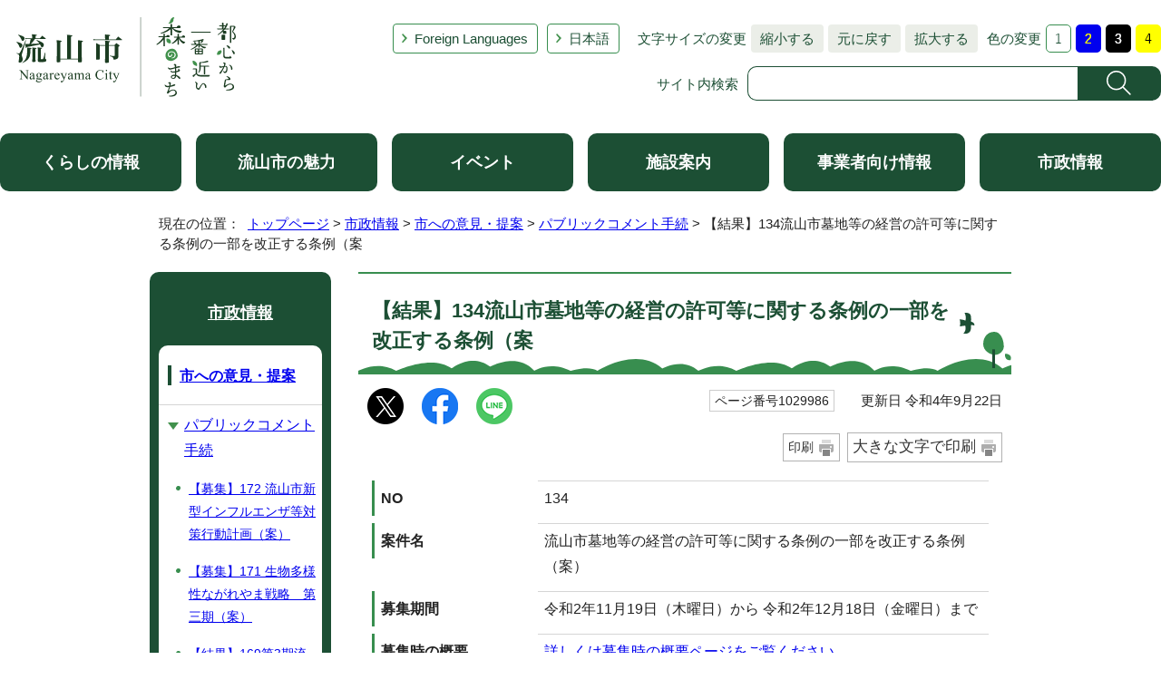

--- FILE ---
content_type: text/html
request_url: https://www.city.nagareyama.chiba.jp/information/1008466/1008474/1029986.html
body_size: 7910
content:
<!DOCTYPE html>
<html lang="ja">
<head prefix="og: http://ogp.me/ns# fb: http://ogp.me/ns/fb# article: http://ogp.me/ns/article#">
<!-- Google tag (gtag.js) -->
<script async src="https://www.googletagmanager.com/gtag/js?id=G-60JJVS9XVG"></script>
<script>
window.dataLayer = window.dataLayer || [];
function gtag(){dataLayer.push(arguments);}
gtag('js', new Date());

gtag('config', 'G-60JJVS9XVG');
</script>
<meta charset="UTF-8">
<title>【結果】134流山市墓地等の経営の許可等に関する条例の一部を改正する条例（案｜流山市</title>
<meta name="description" content="流山市の公式ホームページです。">
<meta name="keywords" content="流山市,ながれやま,ナガレヤマ,千葉県,公式,流山,Nagareyama,流山市役所,広報ながれやま,都心から一番近い森のまち,都心から一番近い森の街,都心から一番近い森の町,子育て,千葉,市役所">
<meta name="google-site-verification" content="lg8GceXckEGbJQ-A995qeNAmJ7iTSbPN7LOrxYvr1No">
<meta name="meta-pankuzu" content="トップページ→市政情報→市への意見・提案→パブリックコメント手続→">
<meta name="modified_date" content="2022年9月22日">
<!--[if lt IE 9]>
<script type="text/javascript" src="../../../_template_/_site_/_default_/_res/js/html5shiv-printshiv.min.js"></script>
<![endif]-->
<meta property="og:title" content="【結果】134流山市墓地等の経営の許可等に関する条例の一部を改正する条例（案">
<meta property="og:type" content="article">
<meta property="og:description" content="流山市">
<meta property="og:url" content="https://www.city.nagareyama.chiba.jp/information/1008466/1008474/1029986.html">
<meta property="og:image" content="https://www.city.nagareyama.chiba.jp/_template_/_site_/_default_/_res/images/sns/ogimage.png">
<meta property="og:site_name" content="流山市">
<meta property="og:locale" content="ja_JP">
<script src="../../../_template_/_site_/_default_/_res/js/jquery-3.5.1.min.js"></script>
<script type="text/javascript">
//<!--
var FI = {};
FI.jQuery = jQuery.noConflict(true);
FI.smpcss = "../../../_template_/_site_/_default_/_res/asp/default_smp.css?k";
FI.smpcss2 = "../../../_template_/_site_/_default_/_res/dummy.css";
FI.ads_banner_analytics = true;
FI.open_data_analytics = true;
FI.pageid_search_analytics = true;
FI.file_data_analytics = true;
FI.open_new_window = true;
//-->
</script>
<script src="../../../_template_/_site_/_default_/_res/js/smp.js?k"></script>
<script src="../../../_template_/_site_/_default_/_res/js/common.js" defer></script>
<script src="../../../_template_/_site_/_default_/_res/js/pagetop_fade.js" defer></script>
<script src="../../../_template_/_site_/_default_/_res/js/over.js" async></script>
<script src="../../../_template_/_site_/_default_/_res/js/articleall.js" async></script>
<script src="../../../_template_/_site_/_default_/_res/js/init.js"></script>
<script src="../../../_template_/_site_/_default_/_res/js/fm_util.js" async></script>
<link id="cmncss" href="../../../_template_/_site_/_default_/_res/asp/default.css?k" rel="stylesheet" type="text/css" class="pconly">
<link id="printcss" href="../../../_template_/_site_/_default_/_res/print_dummy.css" rel="stylesheet" type="text/css" class="pconly">
<link id="bgcss" href="../../../_template_/_site_/_default_/_res/dummy.css" rel="stylesheet" type="text/css">
<script type="text/javascript">
//<!--
var bgcss1 = "../../../_template_/_site_/_default_/_res/a.css";
var bgcss2 = "../../../_template_/_site_/_default_/_res/b.css";
var bgcss3 = "../../../_template_/_site_/_default_/_res/c.css";
var bgcss4 = "../../../_template_/_site_/_default_/_res/dummy.css";
// -->
</script>
<script src="https://hps.transer.com/atasp/pagetrans2/crosslanguage-translate.php?clientid=ez" type="text/javascript"></script>
<script type="text/javascript" src="https://server4.nagareyama.ficsc.jp/nagareyama/pages/template/include/js/jquery.min.js"></script>
<script type="text/javascript" src="https://server4.nagareyama.ficsc.jp/nagareyama/pages/template/include/js/jquery_suggest.js"></script>
<script type="text/javascript">
//<!--
var qzcjQuery = jQuery.noConflict(true);
//-->
</script>
<link href="https://server4.nagareyama.ficsc.jp/nagareyama/pages/template/include/css/suggest.css" rel="stylesheet" type="text/css">
<script type="text/javascript">
//<!--
qzcjQuery(
function(){
qzcjQuery("#key").suggest(
"https://server4.nagareyama.ficsc.jp/nagareyama/js/suggest.htm",
{
delay:400,
minchars:1,
top:-1,
left:0,
width_adjust:-2,
autowidth: true,
datatype: "jsonp",
metachars:" +^!() \u3000,\""
}
);
}
);
qzcjQuery(
function(){
qzcjQuery("#key2").suggest(
"https://server4.nagareyama.ficsc.jp/nagareyama/js/suggest.htm",
{
delay:400,
minchars:1,
top:-1,
left:0,
width_adjust:-2,
autowidth: true,
datatype: "jsonp",
metachars:" +^!() \u3000,\""
}
);
}
);
qzcjQuery(
function(){
qzcjQuery("#key3").suggest(
"https://server4.nagareyama.ficsc.jp/nagareyama/js/suggest.htm",
{
delay:400,
minchars:1,
top:-1,
left:0,
width_adjust:-2,
autowidth: true,
datatype: "jsonp",
metachars:" +^!() \u3000,\""
}
);
}
);
function checkTarget(){
qzcjQuery("#search").attr("action","https://server4.nagareyama.ficsc.jp/nagareyama/" + qzcjQuery("#tgt1,#tgt2").filter(":checked").val());
}
//-->
</script>
<link rel="apple-touch-icon-precomposed" href="../../../_template_/_site_/_default_/_res/images/apple-touch-icon-precomposed.png">
<link rel="shortcut icon" href="../../../_template_/_site_/_default_/_res/favicon.ico" type="image/vnd.microsoft.icon">
<link rel="icon" href="../../../_template_/_site_/_default_/_res/favicon.ico" type="image/vnd.microsoft.icon">
<script src="../../../_template_/_site_/_default_/_res/js/analytics.js" type="text/javascript"></script>
</head>
<body>
<div id="fb-root"></div>
<script>(function(d, s, id) {
var js, fjs = d.getElementsByTagName(s)[0];
if (d.getElementById(id)) return;
js = d.createElement(s); js.id = id;
js.src = "//connect.facebook.net/ja_JP/sdk.js#xfbml=1&version=v2.10";
fjs.parentNode.insertBefore(js, fjs);
}(document, 'script', 'facebook-jssdk'));</script>
<noscript>
<p class="scriptmessage">当ホームページではjavascriptを使用しています。 javascriptの使用を有効にしなければ、一部の機能が正確に動作しない恐れがあります。お手数ですがjavascriptの使用を有効にしてください。</p>
</noscript>
<div id="wrapbg">
<div id="wrap">
<header id="headerbg" class="clearfix" role="banner">
<div id="blockskip" class="pconly"><a href="#HONBUN">エンターキーを押すと、ナビゲーション部分をスキップし本文へ移動します。</a></div>
<div id="header" class="clearfix">
<div id="tlogo" class="clearfix">
<p><a href="https://www.city.nagareyama.chiba.jp/"><img src="../../../_template_/_site_/_default_/_res/asp/images/header/tlogo_n.png" alt="流山市 都心から一番近い森のまち" width="248" height="94"></a></p>
</div>
<div id="util">
<div id="util2">
<ul class="clearfix">
<li lang="en" xml:lang="en"><a href="../../../foreign-l/index.html">Foreign Languages</a></li>
<li class="cl-norewrite"><a class="crosslanguage-translate-org cl-norewrite" href="https://www.city.nagareyama.chiba.jp/information/1008466/1008474/1029986.html" title="日本語">日本語</a></li>
<li class="smponly"><a href="../../../sitemap.html">サイトマップ</a></li>
<li class="smponly"><a href="../../../site/mobile.html">携帯サイト</a></li>
<li class="smponly"><a href="../../../institution/1004033/1004034.html">流山市役所の地図</a></li>
</ul>
</div>
<div id="util1" class="pconly">
<dl class="fontsize">
<dt>文字サイズの変更</dt>
<dd><ul>
<li><a href="javascript:void(0);" onclick="fsChange('s'); return false;" class="fontsizes"><span class="skip">文字サイズを</span>縮小する</a></li>
<li><a href="javascript:void(0);" onclick="fsChange('d'); return false;" class="fontsize"><span class="skip">文字サイズを</span>元に戻す</a></li>
<li><a href="javascript:void(0);" onclick="fsChange('l'); return false;" class="fontsizel"><span class="skip">文字サイズを</span>拡大する</a></li>
</ul></dd>
</dl>
<dl class="color">
<dt>色の変更</dt>
<dd><ul>
<li><a href="javascript:bgChange('bgcss','bgcss4');"><img src="../../../_template_/_site_/_default_/_res/asp/images/header/color_a.png" width="28" height="31" alt="背景色を元に戻す"></a></li>
<li><a href="javascript:bgChange('bgcss','bgcss1');"><img src="../../../_template_/_site_/_default_/_res/asp/images/header/color_b.png" width="28" height="31" alt="背景色を青色にする"></a></li>
<li><a href="javascript:bgChange('bgcss','bgcss2');"><img src="../../../_template_/_site_/_default_/_res/asp/images/header/color_c.png" width="28" height="31" alt="背景色を黒色にする"></a></li>
<li><a href="javascript:bgChange('bgcss','bgcss3');"><img src="../../../_template_/_site_/_default_/_res/asp/images/header/color_d.png" width="28" height="31" alt="背景色を黄色にする"></a></li>
</ul></dd>
</dl>
</div>
<div id="sitesearch" class="clear">
<form role="search" id="search" name="search" action="https://server4.nagareyama.ficsc.jp/nagareyama/search.htm" method="get">
<label for="key">サイト内検索</label><input name="key" type="text" id="key" autocomplete="off" value=""><input alt="検索" class="submit" src="../../../_template_/_site_/_default_/_res/asp/images/header/search.png" type="image">
</form>
</div>
</div>
</div>
</header>
<hr class="hide">
<nav id="gnavibg" role="navigation" aria-label="メインメニュー">
<div id="gnavi">
<ul class="clearfix">
<li><a href="../../../life/index.html">くらしの情報</a></li>
<li><a href="../../../appeal/index.html">流山市の魅力</a></li>
<li><a href="../../../event_calendar.html">イベント</a></li>
<li><a href="../../../institution/index.html">施設案内</a></li>
<li><a href="../../../business/index.html">事業者向け情報</a></li>
<li><a href="../../../information/index.html">市政情報</a></li>
</ul>
</div>
</nav>
<nav id="tpath" role="navigation" aria-label="現在の位置">
<p>現在の位置：&nbsp;
<a href="../../../index.html">トップページ</a> &gt;
<a href="../../../information/index.html">市政情報</a> &gt;
<a href="../../../information/1008466/index.html">市への意見・提案</a> &gt;
<a href="../../../information/1008466/1008474/index.html">パブリックコメント手続</a> &gt;
【結果】134流山市墓地等の経営の許可等に関する条例の一部を改正する条例（案
</p>
</nav>
<hr class="hide">
<div id="pagebody" class="clearfix lnavileft">
<p class="skip"><a id="HONBUN">ここから本文です。</a></p>
<main id="page" role="main">
<article id="content">
<div id="voice">
<h1>【結果】134流山市墓地等の経営の許可等に関する条例の一部を改正する条例（案</h1>
<div class="box">
<div class="sns rs_skip">
<div id="tw"><a href="https://twitter.com/intent/tweet?text=%E3%80%90%E7%B5%90%E6%9E%9C%E3%80%91134%E6%B5%81%E5%B1%B1%E5%B8%82%E5%A2%93%E5%9C%B0%E7%AD%89%E3%81%AE%E7%B5%8C%E5%96%B6%E3%81%AE%E8%A8%B1%E5%8F%AF%E7%AD%89%E3%81%AB%E9%96%A2%E3%81%99%E3%82%8B%E6%9D%A1%E4%BE%8B%E3%81%AE%E4%B8%80%E9%83%A8%E3%82%92%E6%94%B9%E6%AD%A3%E3%81%99%E3%82%8B%E6%9D%A1%E4%BE%8B%EF%BC%88%E6%A1%88%ef%bd%9c%E6%B5%81%E5%B1%B1%E5%B8%82&url=https%3A%2F%2Fwww.city.nagareyama.chiba.jp%2Finformation%2F1008466%2F1008474%2F1029986.html" target="_blank"><img alt="このページの情報をXでポストできます" height="40" src="/_template_/_site_/_default_/_res/images/sns/x.png" width="40"></a></div>

<div id="fb"><a href="https://www.facebook.com/sharer.php?u=https%3A%2F%2Fwww.city.nagareyama.chiba.jp%2Finformation%2F1008466%2F1008474%2F1029986.html&t=%E3%80%90%E7%B5%90%E6%9E%9C%E3%80%91134%E6%B5%81%E5%B1%B1%E5%B8%82%E5%A2%93%E5%9C%B0%E7%AD%89%E3%81%AE%E7%B5%8C%E5%96%B6%E3%81%AE%E8%A8%B1%E5%8F%AF%E7%AD%89%E3%81%AB%E9%96%A2%E3%81%99%E3%82%8B%E6%9D%A1%E4%BE%8B%E3%81%AE%E4%B8%80%E9%83%A8%E3%82%92%E6%94%B9%E6%AD%A3%E3%81%99%E3%82%8B%E6%9D%A1%E4%BE%8B%EF%BC%88%E6%A1%88%ef%bd%9c%E6%B5%81%E5%B1%B1%E5%B8%82" target="_blank"><img alt="このページの情報をフェイスブックでシェアできます" height="40" src="/_template_/_site_/_default_/_res/images/sns/share2.png" width="40"></a></div>

<div id="snsline"><a href="https://line.me/R/msg/text/?%E3%80%90%E7%B5%90%E6%9E%9C%E3%80%91134%E6%B5%81%E5%B1%B1%E5%B8%82%E5%A2%93%E5%9C%B0%E7%AD%89%E3%81%AE%E7%B5%8C%E5%96%B6%E3%81%AE%E8%A8%B1%E5%8F%AF%E7%AD%89%E3%81%AB%E9%96%A2%E3%81%99%E3%82%8B%E6%9D%A1%E4%BE%8B%E3%81%AE%E4%B8%80%E9%83%A8%E3%82%92%E6%94%B9%E6%AD%A3%E3%81%99%E3%82%8B%E6%9D%A1%E4%BE%8B%EF%BC%88%E6%A1%88%ef%bd%9c%E6%B5%81%E5%B1%B1%E5%B8%82%0d%0ahttps%3A%2F%2Fwww.city.nagareyama.chiba.jp%2Finformation%2F1008466%2F1008474%2F1029986.html" target="_blank"><img alt="このページの情報をラインでシェアできます" height="40" src="/_template_/_site_/_default_/_res/images/sns/lineit2.png" width="40"></a></div>
</div>
<p class="update">
<span class="idnumber">ページ番号1029986</span>　
更新日
令和4年9月22日
</p>
<p class="printbtn pconly"><span class="print pconly"><a href="javascript:void(0);" onclick="print(); return false;">印刷</a></span><span class="printl"><a href="javascript:void(0);" onclick="printData(); return false;">大きな文字で印刷</a></span></p>
<!-- ▲▲▲ END box ▲▲▲ --></div>
<dl>
<dt>NO</dt>
<dd>134</dd>
<dt>案件名</dt>
<dd>流山市墓地等の経営の許可等に関する条例の一部を改正する条例（案）</dd>
<dt>募集期間</dt>
<dd>
令和2年11月19日（木曜日）から
令和2年12月18日（金曜日）まで
</dd>
<dt>募集時の概要</dt>
<dd><a href="../../../information/1008466/1008474/1029102.html">詳しくは募集時の概要ページをご覧ください。</a></dd>
<dt>意見の応募者数</dt><dd>0人</dd>
<dt>提出された意見の数</dt>
<dd>
0件
</dd>
</dl>
<div class="plugin">
<p>PDFファイルをご覧いただくには、「Adobe（R） Reader（R）」が必要です。お持ちでない方は<a href="http://get.adobe.com/jp/reader/" target="_blank">アドビシステムズ社のサイト（新しいウィンドウ）</a>からダウンロード（無料）してください。</p>
</div>
<div id="pagequest">
<h2>ご意見をお聞かせください</h2>
<form method="post" action="https://www.city.nagareyama.chiba.jp/cgi-bin/quick-enquetes/g080100" accept-charset="UTF-8">
<input type="hidden" name="confirming" value="false">
<input type="hidden" name="page_title" value="【結果】134流山市墓地等の経営の許可等に関する条例の一部を改正する条例（案">
<input type="hidden" name="page_url" value="https://www.city.nagareyama.chiba.jp/information/1008466/1008474/1029986.html">
<fieldset>
<legend>このページに問題点はありましたか？<br class="smponly">(複数回答可)</legend>
<input id="field1-checkbox0" name="fields[1][checkbox][]" type="checkbox" value="特にない"><label for="field1-checkbox0">特にない</label>
<input id="field1-checkbox1" name="fields[1][checkbox][]" type="checkbox" value="要点が伝わらない"><label for="field1-checkbox1">要点が伝わらない</label><br class="smponly">
<input id="field1-checkbox2" name="fields[1][checkbox][]" type="checkbox" value="ページを探しにくい"><label for="field1-checkbox2">ページを探しにくい</label><br class="smponly">
<input id="field1-checkbox3" name="fields[1][checkbox][]" type="checkbox" value="必要な情報が無い"><label for="field1-checkbox3">必要な情報が無い</label>
</fieldset>
<p class="textcenter">
<button type="submit" name="action" value="next">送信</button>
</p>
</form>
</div>
<div id="reference">
<h2><span>このページに関する</span>お問い合わせ</h2>
<div>
<p><strong><span class="division">環境部　<a href="../../../section/1010041/1010042.html">環境政策課</a></span></strong><br>
〒270-0192　流山市平和台1丁目1番地の1　第1庁舎3階<br>
電話：04-7150-6083　ファクス：04-7158-9777<br>
<a class="mail" href="https://www.city.nagareyama.chiba.jp/cgi-bin/contacts/g080100">お問い合わせは専用フォームをご利用ください。</a></p>
</div>
</div>
</div>
</article>
</main>
<hr class="hide">
<nav id="lnavi" role="navigation" aria-labelledby="localnav">
<div id="menubg" class="shisei">
<div id="menu" class="articleall">
<h2 id="localnav" class="minus"><a href="../../../information/index.html">市政情報</a></h2>
<h3><a href="../../../information/1008466/index.html">市への意見・提案</a></h3>
<h4><a href="../../../information/1008466/1008474/index.html">パブリックコメント手続</a></h4>
<ul class="lmenu">
<li><a href="../../../information/1008466/1008474/1051763.html">【募集】172 流山市新型インフルエンザ等対策行動計画（案）</a></li>
<li><a href="../../../information/1008466/1008474/1051672.html">【募集】171 生物多様性ながれやま戦略　第三期（案）</a></li>
<li><a href="../../../information/1008466/1008474/1048125.html">【結果】169第3期流山市教育振興基本計画</a></li>
<li><a href="../../../information/1008466/1008474/1048751.html">【結果】168流山市第5次男女共同参画プラン（案）</a></li>
<li><a href="../../../information/1008466/1008474/1048075.html">【募集】168流山市第5次男女共同参画プラン（案）</a></li>
<li><a href="../../../information/1008466/1008474/1048980.html">【結果】167（仮称）流山市こども計画（案）</a></li>
<li><a href="../../../information/1008466/1008474/1047858.html">【募集】167（仮称）流山市こども計画（案）</a></li>
<li><a href="../../../information/1008466/1008474/1047820.html">【募集】166第3次流山市環境基本計画（案）</a></li>
<li><a href="../../../information/1008466/1008474/1049027.html">【結果】166第3次流山市環境基本計画（案）</a></li>
<li><a href="../../../information/1008466/1008474/1048655.html">【結果】165流山市下水道事業経営戦略【令和6年度改定版】（案）</a></li>
<li><a href="../../../information/1008466/1008474/1047793.html">【募集】165流山市下水道事業経営戦略【令和6年度改定版】（案）</a></li>
<li><a href="../../../information/1008466/1008474/1048182.html">【結果】164流山市自転車駐車場条例の一部を改正する条例（案）</a></li>
<li><a href="../../../information/1008466/1008474/1047090.html"> 【募集】164流山市自転車駐車場条例の一部を改正する条例（案）</a></li>
<li><a href="../../../information/1008466/1008474/1047939.html">【結果】163流山市国民健康保険条例の一部を改正する条例（案）</a></li>
<li><a href="../../../information/1008466/1008474/1047305.html">【募集】163流山市国民健康保険条例の一部を改正する条例（案）</a></li>
<li><a href="../../../information/1008466/1008474/1047433.html">【結果】162流山市避難行動要支援者避難支援計画（素案）</a></li>
<li><a href="../../../information/1008466/1008474/1046059.html">【募集】162流山市避難行動要支援者避難支援計画（素案）</a></li>
<li><a href="../../../information/1008466/1008474/1045600.html">【結果】161流山市文化財保存活用地域計画（素案）</a></li>
<li><a href="../../../information/1008466/1008474/1044677.html">【結果】160流山市幼児教育支援センター附属幼稚園の廃園方針</a></li>
<li><a href="../../../information/1008466/1008474/1043780.html">【募集】160流山市幼児教育支援センター附属幼稚園の廃園方針</a></li>
<li><a href="../../../information/1008466/1008474/1044281.html">【結果】159住民票等共同発行の終了（事務委託の廃止）</a></li>
<li><a href="../../../information/1008466/1008474/1043888.html">【募集】159住民票等共同発行の終了（事務委託の廃止）</a></li>
<li><a href="../../../information/1008466/1008474/1044222.html">【結果】158流山市地域防災計画の見直し（案）</a></li>
<li><a href="../../../information/1008466/1008474/1043878.html">【募集】158流山市地域防災計画の見直し（案）</a></li>
<li><a href="../../../information/1008466/1008474/1044727.html">【結果】157 流山市生きづらさ包括支援事業実施計画（重層的支援体制整備事業実施計画）（素案）</a></li>
<li><a href="../../../information/1008466/1008474/1043631.html">【募集】157 流山市生きづらさ包括支援事業実施計画(重層的支援体制整備事業実施計画)（素案）</a></li>
<li><a href="../../../information/1008466/1008474/1044731.html">【結果】156流山市成年後見制度利用促進基本計画（素案）</a></li>
<li><a href="../../../information/1008466/1008474/1043632.html">【募集】156流山市成年後見制度利用促進基本計画（素案）</a></li>
<li><a href="../../../information/1008466/1008474/1044726.html">【結果】155 第9期流山市高齢者支援計画（素案）</a></li>
<li><a href="../../../information/1008466/1008474/1043618.html">【募集】155 第9期流山市高齢者支援計画（素案）</a></li>
<li><a href="../../../information/1008466/1008474/1044858.html">【結果】154 第7期流山市障害福祉計画および第3期流山市障害児福祉計画（素案）</a></li>
<li><a href="../../../information/1008466/1008474/1043645.html">【募集】154 第7期流山市障害福祉計画および第3期流山市障害児福祉計画（素案）</a></li>
<li><a href="../../../information/1008466/1008474/1044059.html">【結果】153流山市総合運動公園　指定管理の業務範囲変更（流山市都市公園条例の一部改正について）</a></li>
<li><a href="../../../information/1008466/1008474/1043889.html">【結果】152特定個人情報保護評価書（全項目評価書)</a></li>
<li><a href="../../../information/1008466/1008474/1044070.html">【結果】151流山市パートナーシップ・ファミリーシップの届出制度の導入について</a></li>
<li><a href="../../../information/1008466/1008474/1043072.html">【募集】151流山市パートナーシップ・ファミリーシップの届出制度の導入について</a></li>
<li><a href="../../../information/1008466/1008474/1043719.html">【結果】150流山市総合運動公園庭球場並びに流山市コミュニティプラザ室外庭球場及び室内庭球場の利用料金改定(案)</a></li>
<li><a href="../../../information/1008466/1008474/1042936.html">【募集】150流山市総合運動公園庭球場並びに流山市コミュニティプラザ室外庭球場及び室内庭球場の利用料金改定(案)</a></li>
<li><a href="../../../information/1008466/1008474/1043094.html">【結果】149流山ぐりーんバス運賃改定（案）</a></li>
<li><a href="../../../information/1008466/1008474/1042450.html">【募集】149流山ぐりーんバス運賃改定（案）</a></li>
<li><a href="../../../information/1008466/1008474/1040295.html">【結果】148流山市多様性を尊重する社会の推進に関する条例（素案）</a></li>
<li><a href="../../../information/1008466/1008474/1039307.html">【募集】148流山市多様性を尊重する社会の推進に関する条例（素案）</a></li>
<li><a href="../../../information/1008466/1008474/1040294.html">【結果】147流山市下水道ビジョン</a></li>
<li><a href="../../../information/1008466/1008474/1039116.html">【募集】147流山市下水道ビジョン（案）</a></li>
<li><a href="../../../information/1008466/1008474/1039398.html">【結果】146 流山市住生活基本計画（案）及び流山市空家等対策計画（案）</a></li>
<li><a href="../../../information/1008466/1008474/1037301.html">【募集】146 流山市住生活基本計画（案）及び流山市空家等対策計画（案）</a></li>
<li><a href="../../../information/1008466/1008474/1039516.html">【結果】145第4期流山市地球温暖化対策実行計画（区域施策編）「ストップ温暖化！流山プラン」（案）</a></li>
<li><a href="../../../information/1008466/1008474/1037264.html">【募集】145第4期流山市地球温暖化対策実行計画（区域施策編）「ストップ温暖化！流山プラン」（案）</a></li>
<li><a href="../../../information/1008466/1008474/1039658.html">【結果】144第2期子どもをみんなで育む計画～流山市子ども・子育て支援総合計画～の見直し（案）</a></li>
<li><a href="../../../information/1008466/1008474/1036792.html">【募集】144第2期子どもをみんなで育む計画～流山市子ども・子育て支援総合計画～の見直し（案）</a></li>
<li><a href="../../../information/1008466/1008474/1036102.html">【結果】143流山市いじめ防止基本方針（案）</a></li>
<li><a href="../../../information/1008466/1008474/1032609.html">【募集】143流山市いじめ防止基本方針（案）</a></li>
<li><a href="../../../information/1008466/1008474/1036250.html">【結果】142 第11次流山市交通安全計画（案）</a></li>
<li><a href="../../../information/1008466/1008474/1033372.html">【募集】142 第11次流山市交通安全計画（案）</a></li>
<li><a href="../../../information/1008466/1008474/1033446.html">【結果】141流山市地域公共交通計画（案）</a></li>
<li><a href="../../../information/1008466/1008474/1032748.html">【募集】141流山市地域公共交通計画（案）</a></li>
<li><a href="../../../information/1008466/1008474/1033563.html">【結果】140南流山中学校移転基本設計（案）</a></li>
<li><a href="../../../information/1008466/1008474/1032732.html">【募集】140南流山中学校移転基本設計（案）</a></li>
<li><a href="../../../information/1008466/1008474/1033515.html">【結果】139第2次流山市子どもの読書活動推進計画（案）</a></li>
<li><a href="../../../information/1008466/1008474/1032315.html">【募集】139第2次流山市子どもの読書活動推進計画（案）</a></li>
<li><a href="../../../information/1008466/1008474/1034293.html">【結果】138第4期流山市地域福祉計画（案）</a></li>
<li><a href="../../../information/1008466/1008474/1032080.html">【募集】138 第4期流山市地域福祉計画（案）</a></li>
<li><a href="../../../information/1008466/1008474/1031994.html">【結果】137（仮称）流山市立市野谷小学校基本設計（案）</a></li>
<li><a href="../../../information/1008466/1008474/1030906.html">【募集】137（仮称）流山市立市野谷小学校基本設計（案）</a></li>
<li><a href="../../../information/1008466/1008474/1031380.html">【結果】136流山市自転車ネットワーク計画（案）</a></li>
<li><a href="../../../information/1008466/1008474/1029550.html">【募集】136流山市自転車ネットワーク計画（案）</a></li>
<li><a href="../../../information/1008466/1008474/1029691.html">【結果】流山市水道事業基本計画【流山市水道ビジョン】2021－2030（案）</a></li>
<li><a href="../../../information/1008466/1008474/1029198.html">【募集】流山市水道事業基本計画【流山市水道ビジョン】2021－2030（案）</a></li>
<li><a href="../../../information/1008466/1008474/1029102.html">【募集】134流山市墓地等の経営の許可等に関する条例の一部を改正する条例（案）</a></li>
<li class="choice" aria-current="page">【結果】134流山市墓地等の経営の許可等に関する条例の一部を改正する条例（案</li>
<li><a href="../../../information/1008466/1008474/1026330.html">【結果】129(仮称)南流山地域図書館・児童センター整備基本方針</a></li>
<li><a href="../../../information/1008466/1008474/1029219.html">【結果】131指定ごみ袋の導入について（案）</a></li>
<li><a href="../../../information/1008466/1008474/1029030.html">【募集】133 第8期流山市高齢者支援計画（素案）</a></li>
<li><a href="../../../information/1008466/1008474/1030002.html">【結果】133 第8期流山市高齢者支援計画（素案）</a></li>
<li><a href="../../../information/1008466/1008474/1029037.html">【募集】132 第6次流山市障害者計画および第6期流山市障害福祉計画、第2期流山市障害児福祉計画（素案）</a></li>
<li><a href="../../../information/1008466/1008474/1030001.html">【結果】132 第6次流山市障害者計画および第6期流山市障害福祉計画、第2期流山市障害児福祉計画（素案）</a></li>
<li><a href="../../../information/1008466/1008474/1027648.html">【募集】131指定ごみ袋の導入について（案）</a></li>
<li><a href="../../../information/1008466/1008474/1027660.html">【募集】130流山市消防庁舎建設基本計画（案）について</a></li>
<li><a href="../../../information/1008466/1008474/1028282.html">【結果】130流山市消防庁舎建設基本計画（案）について</a></li>
<li><a href="../../../information/1008466/1008474/1024265.html">【結果】125流山市みどりの基本計画（素案）</a></li>
<li><a href="../../../information/1008466/1008474/1024272.html">【結果】126第2期子どもをみんなで育む計画</a></li>
<li><a href="../../../information/1008466/1008474/1023497.html">【募集】125流山市みどりの基本計画（素案）</a></li>
<li><a href="../../../information/1008466/1008474/1022706.html">【結果】120（仮称）おおたかの森児童センター整備基本方針</a></li>
<li><a href="../../../information/1008466/1008474/1022345.html">【結果】122流山市新設中学校基本設計（案）</a></li>
</ul>
<ul class="lmenu">
<li><a href="../../../information/1008466/1008474/1025303/index.html">令和元年度　パブリックコメント</a></li>
<li><a href="../../../information/1008466/1008474/1020675/index.html">平成30年度　パブリックコメント</a></li>
<li><a href="../../../information/1008466/1008474/1020671/index.html">平成29年度　パブリックコメント</a></li>
<li><a href="../../../information/1008466/1008474/1020670/index.html">平成28年度　パブリックコメント</a></li>
<li><a href="../../../information/1008466/1008474/1008503/index.html">平成27年度　パブリックコメント</a></li>
<li><a href="../../../information/1008466/1008474/1008529/index.html">平成26年度　パブリックコメント</a></li>
<li><a href="../../../information/1008466/1008474/1008560/index.html">平成25年度　パブリックコメント</a></li>
<li><a href="../../../information/1008466/1008474/1008566/index.html">平成24年度　パブリックコメント</a></li>
<li><a href="../../../information/1008466/1008474/1008601/index.html">平成23年度　パブリックコメント</a></li>
<li><a href="../../../information/1008466/1008474/1008622/index.html">平成22年度　パブリックコメント</a></li>
<li><a href="../../../information/1008466/1008474/1008629/index.html">平成22年度以前　パブリックコメント実施状況の公表</a></li>
</ul>
</div>
</div>
</nav>
</div>
<hr class="hide">
<aside id="guidebg">
<div id="guide">
<p class="pagetop"><a href="#wrap"><img src="../../../_template_/_site_/_default_/_res/asp/images/page/mark_pagetop.png" alt="ページの先頭へ戻る" width="64" height="65"></a></p>
<div class="viewmode">
<ul>
<li><a href="javascript:void(0)" id="viewmode_pc">PC</a></li>
<li><a href="javascript:void(0)" id="viewmode_smp">スマートフォン</a></li>
</ul>
</div>
</div>
</aside>
<hr class="hide">
<footer role="contentinfo">
<div id="footernavi">
<div class="ulwrap">
<ul>
<li><a href="../../../sitemap.html">サイトマップ</a></li>
<li><a href="../../../site/copyright.html">著作権・免責事項・リンク</a></li>
<li><a href="../../../site/privacy.html">プライバシーポリシー</a></li>
<li><a href="../../../site/1013911/index.html">ホームページ基本方針・ガイドライン</a></li>
<li><a href="../../../site/site/guide.html">サイトの使い方</a></li>
<li><a href="../../../site/mobile.html">携帯サイト</a></li>
</ul>
</div>
</div>
<div id="footerbg" class="clearfix">
<div id="footer" class="clearfix">
<div class="left">
<div id="add" class="clearfix">
<h2><a href="../../../institution/1004033/1004034.html">流山市役所</a></h2>
<address>
〒270-0192　千葉県流山市平和台1-1-1　<br class="smponly">代表電話：04-7158-1111
</address>
<p>開庁時間：午前8時30分から午後5時15分　閉庁日：土曜日、日曜日、祝日、年末・年始<br>
法人番号：1000020122203</p>
</div>
<p class="leftlink"><a href="../../../information/1008466/1008467/index.html">お問い合わせ・ご意見・ご要望</a></p>
<!-- ▲▲▲ END left ▲▲▲ --></div>
<div id="addlink">
<ul>
<li class="imglink map"><a href="../../../institution/map/index.html">ながれやまマップ</a></li>
<li class="imglink sns"><a href="../../../site/1044138/index.html">ソーシャルメディア</a></li>
</ul>
</div>
</div>
</div>
<div id="copy">
<p lang="en" xml:lang="en">Copyright &copy; City Nagareyama Chiba Japan, All Rights Reserved.</p>
</div>
</footer>
</div>
</div>
<img src="https://server4.nagareyama.ficsc.jp/nagareyama/log.gif" alt="" width="1" height="1" class="log">
<!-- xmldata for linkcheck start
<linkdata>
<pageid>1029986</pageid>
<pagetitle>【結果】134流山市墓地等の経営の許可等に関する条例の一部を改正する条例（案</pagetitle>
<pageurl>https://www.city.nagareyama.chiba.jp/information/1008466/1008474/1029986.html</pageurl>
<device>p</device>
<groupid>g080100</groupid>
<groupname>g080100　環境政策課</groupname>
<linktitle></linktitle>
<linkurl></linkurl>
</linkdata>
xmldata for linkcheck end  -->
<script type="text/javascript" src="/_Incapsula_Resource?SWJIYLWA=719d34d31c8e3a6e6fffd425f7e032f3&ns=2&cb=1845599178" async></script></body>
</html>


--- FILE ---
content_type: text/css
request_url: https://www.city.nagareyama.chiba.jp/_template_/_site_/_default_/_res/asp/site.css?1106
body_size: 2949
content:
@charset "utf-8";
/*------------------------------------------------------------------------------
[1] レイアウト[ 配置 + 書式設定その他 ]
[2] 詳細デザイン
------------------------------------------------------------------------------*/
/*******************************************************************************
[1] レイアウト[ 配置 + 書式設定その他 ]
*******************************************************************************/
/*==============================================================================
	配置　独自の設定
==============================================================================*/
#wrapbg{
	min-width:950px;
}
#wrap{
	margin:0px auto 0px auto;
}
#header{
}
#guide{
	padding:30px 0px 30px 0px;
}
/*==============================================================================
	書式設定その他
==============================================================================*/
body,input,select,textarea,button{
	font-family:Arial,"游ゴシック","Yu Gothic","游ゴシック体",YuGothic,"ヒラギノ角ゴ Pro W3","Hiragino Kaku Gothic Pro","メイリオ",Meiryo,"ＭＳ Ｐゴシック",sans-serif;
	font-weight:500;
}
body{
	color:#222222;
}
#wrap{
	font-size:100%;
}
#content,#content2,#content3{
	background:#FFFFFF;
}
#content,#content2,#content3{
	background:#FFFFFF;
}
/*******************************************************************************
[2] 詳細デザイン
*******************************************************************************/
/*==============================================================================
	ヘッダ
==============================================================================*/
#header{
	margin-bottom: 36px;
	padding-top: 16px;
	width: 100%;
	max-width: 1400px;
	min-width: 950px;
}
@media screen and (max-width:1400px){
#header{
	padding:16px 0px 0px 15px;
	box-sizing:border-box;
}
}
#tlogo{
	float:left;
}
#tlogo img{
	vertical-align:bottom;
}
#tlogo h1,#tlogo p{
	float:left;
}
#tlogo p.tlogo2{
	float:right;
}
#util{
	padding-top: 10px;
	width:calc(100% - 280px);
	float:right;
	display:flex;
	flex-wrap:wrap;
	justify-content:flex-end;
	line-height:1;
}
#util img{
	vertical-align:middle;
}
#util li{
	list-style: none;
}
/*------------------------------------------------------------------------------
	util1
------------------------------------------------------------------------------*/
#util1{
	margin:0px 0px 14px 20px;
	display: flex;
	flex-wrap: nowrap;
}
#util1 ul{
	display:flex;
}
#util1 dl{
	display: flex;
	align-items: center;
}
#util1 dl dt{
	color: #1c4f34;
}
/* 文字サイズ変更
------------------------------------------------------------------------------*/
#util1 dl.fontsize ul li{
	margin-left: 5px;
}
#util1 dl.fontsize ul li a{
	padding:8px 10px 8px 10px;
	display:block;
	color:#1c4f34;
	background:#ebeee8;
	text-decoration:none;
	border-radius:4px;
}
/* 色変更
------------------------------------------------------------------------------*/
#util1 dl.color{
	margin-left: 10px;
}
#util1 dl.color ul li{
	margin-left: 5px;
}
/*------------------------------------------------------------------------------
	util2
------------------------------------------------------------------------------*/
#util2 ul{
	margin-left:-10px;
	margin-bottom:14px;
	display: flex;
}
#util2 ul li{
	margin-left:10px;
}
#util2 ul li a{
	padding:8px 10px 8px 10px;
	padding-left:23px;
	display:block;
	color:#1c4f34;
	background:url("images/header/mark_li.png") no-repeat left 9px center;
	border-radius:4px;
	border:1px solid #388e4f;
	text-decoration:none;
}
/*------------------------------------------------------------------------------
	検索
------------------------------------------------------------------------------*/
#sitesearch{
	width:100%;	
}
#sitesearch form{
	width:100%;
	display:flex;
	flex-wrap:wrap;
	justify-content:flex-end;
	align-items:center;
}
#sitesearch label[for="key"]{
	margin:10px;
	color:#1C4F34;
}
#sitesearch input[type="text"]{
	padding:5px 10px 5px 10px!important;
	width:364px!important;
	align-self:stretch;
	box-sizing:border-box;
	border-radius:10px 0px 0px 10px!important;
	border:1px solid #1c4f34!important;
	border-right:none!important;
}
#sitesearch input[type="image"]{
	padding:5px 32px 5px 32px!important;
	background-color:#1c4f34;
	border-radius:0px 10px 10px 0px;
}
/*==============================================================================
	グローバルナビ
==============================================================================*/
#gnavi,#topgnavi{
	margin-bottom: 20px;
}
#gnavi ul li a,#topgnavi ul li a{
	display:block;
	font-weight:bold;
	text-decoration:none;
}
#gnavi ul li.top a,#topgnavi ul li.top a{
	border-left:none;
}
/*--スマホワンソースの場合のメニュー非表示--*/
#gnavibg p.hnplus, #gnavibg p.hnminus{
	display:none;
}
#gnavi,#topgnavi{
	width: 100%;
	max-width: 1400px;
	min-width: 950px;
}
#gnavi ul,#topgnavi ul{
	margin-left: -16px;
	display: flex;
}
#gnavi ul li,#topgnavi ul li{
	margin-left: 16px;
	width: calc(100% / 6 - 16px);
}
#gnavi ul li a,#topgnavi ul li a{
	padding: 20px;
	height: 100%;
	display: flex;
	align-items: center;
	justify-content: center;
	background: #1c4f34;
	color: #fff;
	box-sizing: border-box;
	border-radius: 10px;
}
/*==============================================================================
	左メニュー
==============================================================================*/
#menu{
	width: 180px;
	background: #1C4F34;
	padding:10px;
	border-radius: 10px;
}
#menu h2 + ul,#menu h2 + h3,#opendata #lnavi p + ul{
	border-top-right-radius:10px;
	border-top-left-radius:10px;
	overflow:hidden;
}

#menu > ul:last-child{
	border-bottom-right-radius:10px;
	border-bottom-left-radius:10px;
	overflow: hidden;
}
#opendata #menu {
	border: none;
}
#opendata #menu ul li a{
	border:none;
}
/*------------------------------------------------------------------------------
	見出しh2
------------------------------------------------------------------------------*/
#menu h2 a,#menu h2 span{
	padding: 20px 10px 20px 10px;
	width: calc(100% - 20px);
	display: block;
	color: #FFFFFF;
}

#menu h2.choice{
	color: #FFFFFF;
	border-radius: 10px 10px 0 0;
}
/*------------------------------------------------------------------------------
	リンクなし　セパレータ
------------------------------------------------------------------------------*/
#menu h3.separator{
	margin:0px;
	padding: 15px 8px 15px 13px;
	width: 159px;
	background: #EBEEE8;
	border-top: 2px solid #388E4F;
}
#menu h4.separator,#menu h5.separator,#menu h6.separator{
	padding: 15px 8px 15px 13px;
	width: 159px;
	background: #EBEEE8;
	border-top: 2px solid #388E4F;
}
/*------------------------------------------------------------------------------
	詳細メニュー　h3 h4 ul 同じリスト風デザイン
------------------------------------------------------------------------------*/
#menu h3{
	margin:0px;
	background:#FFF;
	border-bottom:none;
}
#menu h4{
	margin:0px;
	font-weight:normal;
	background:#FFF;
	border-bottom:none;
}
#menu h5{
	font-weight:normal;
	background:#FFF;
	border-bottom:none;
}
#menu h3 a{
	padding:20px 15px 17px 23px;
	width:142px;
	position: relative;
	border-bottom: #D5D5D5 solid 1px;
}
#menu h3 a::before{
	position:absolute;
	top: 22px;
	left: 10px;
	content:"";
	width:4px;
	height: 1.4em;
	background: #1c4f34;
}
#menu h3 a:hover{
	background:#F0F3F7;
}
#menu h4 a{
	padding:8px 5px 8px 28px;
	width: 147px;
	position:relative;
}
#menu h4 a::before{
	position:absolute;
	top:
	calc(8px + 0.7em);
	left: 10px;
	content:"";
	width:0px;
	height:0px;
	border-top: #41914C solid 8px;
	border-right: transparent solid 6px;
	border-bottom: transparent solid 3px;
	border-left: transparent solid 6px;
}
#menu h4 a:hover{
	background:#F0F3F7;
}
#menu h5 a{
	margin-left:10px;
	padding:8px 5px 8px 23px;
	width: 142px;
	position:relative;
}
#menu h5 a::before{
	content: "";
	width: 6px;
	height: 6px;
	border-top: solid 2px #41914C;
	border-right: solid 2px #41914C;
	position: absolute;
	left: 8px;
	top: 15px;
	transform: rotate(135deg);
}
#menu h5 a:hover{
	background:#F0F3F7;
}
#menu ul{
	background:#FFF;
}
#menu ul li a{
	padding:8px 5px 8px 23px;
	width: 152px;
	position:relative;
}
#menu ul li a::before{
	content: "";
	width: 6px;
	height: 6px;
	border-top: solid 2px #41914C;
	border-right: solid 2px #41914C;
	position: absolute;
	left: 8px;
	top: 17px;
	transform: rotate(45deg);
}
#menu ul li a:hover{
	background:#F0F3F7;
}
#menu ul li.choice{
	position: relative;
	padding:8px 5px 8px 23px;
	width: 152px;
	display:block;
	background:#F0F3F7;
}

#menu ul li.choice::before{
	content: "";
	width: 6px;
	height: 6px;
	border-top: solid 2px #41914C;
	border-right: solid 2px #41914C;
	position: absolute;
	left: 8px;
	top: 15px;
	transform: rotate(45deg);
}
/*------------------------------------------------------------------------------
	入れ子リスト
------------------------------------------------------------------------------*/
#menu ul.lmenu li{
	margin-left:10px;
}
#menu ul.lmenu li a{
	width: 142px;
	background:url(images/lnavi/mark_slnavi_o.png) no-repeat 9px 17px;
}
#menu ul.lmenu li a::before{
	content:none;
}
#menu ul.lmenu li a:hover{	
	background: #F0F3F7 url(images/lnavi/mark_slnavi_o.png) no-repeat 9px 17px;	
}	
#menu ul.lmenu li.choice{	
	position: relative;	
	width: 142px;	
	display:block;	
	background:#F0F3F7 url(images/lnavi/mark_slnavi_o.png) no-repeat 9px 17px;	
}	
#menu ul.lmenu li.choice::before{	
	content: none;	
}
/*==============================================================================
	ページ遷移
==============================================================================*/
#guide{
	width: 100%;
	max-width: 1200px;
	min-width: 950px;
}
#guide ul,#guide ul li{
	display:inline;
}
/*------------------------------------------------------------------------------
	このページのトップへ
------------------------------------------------------------------------------*/
#guide p.pagetop{
	display:block;
	clear:both;
	text-align:right;
	position:fixed;
	right:30px;
	bottom:25px;
	z-index:10000;
}
#guide p.pagetop a{
	padding-left:18px;
}
/*------------------------------------------------------------------------------
	ページ戻り
------------------------------------------------------------------------------*/
#guide ul li a.pageback{
	margin-right:15px;
	padding-left:20px;
	background:url(images/page/mark_pageback.png) no-repeat left center;
}
#guide ul li a.pagehome{
	padding-left:20px;
	background:url(images/page/mark_pagehome.png) no-repeat left center;
}
/*------------------------------------------------------------------------------
	表示切替
------------------------------------------------------------------------------*/
#guide .viewmode{
	margin-left:20px;
	margin-bottom:10px;
	display:inline-block;
	font-size:95%;
	color:#FFFFFF;
	background:#333300;
	vertical-align: middle;
	border-radius:8px;
}
#guide .viewmode ul,#guide .viewmode li{
	display:inline-block;
}
#guide .viewmode ul:after{
	content:"";
	display:block;
	clear:both;
}
#guide .viewmode ul{
	padding: 2px;
	background:#FFFFFF;
	border:1px solid #2e5d85;
	border-radius:8px;
	overflow:hidden;
	vertical-align:middle;
}
#guide .viewmode ul{
	display:table;
	vertical-align:middle;
	list-style-type:none;
}
#guide .viewmode ul li{
	display:table-cell;
	text-align:center;
	white-space:nowrap;
}
#guide .viewmode ul li a{
	padding:10px 10px 8px 10px;
	display:block;
	color:#222222;
	text-decoration:none;
}
#guide .viewmode #viewmode_pc{
	padding-right: 55px;
	background: url("images/page/mark_pc.png") no-repeat right 11px center,#b2c4d4;
	border-radius:8px 0px 0px 8px;
	border-right: 2px solid #2e5d85;
}
#guide .viewmode #viewmode_smp{
	padding-right: 30px;
	background: url("images/page/mark_smp.png") no-repeat right 5px center;
	border:none;
	border-radius: 0px 8px 8px 0px;
}
/*==============================================================================
	フッタ
==============================================================================*/
footer{
	padding-top: 110px;
	background: url("images/footer/footer_bg_top.png") repeat-x top center;
}
#footernavi .ulwrap,#topfooternavi .ulwrap{
	margin: auto;
	max-width:1200px;
	min-width:950px;
}
#footernavi ul,#topfooternavi ul{
	margin-bottom:-10px;
	display:flex;
	flex-wrap:wrap;
	justify-content:space-between;
}
#footernavi ul li,#topfooternavi ul li{
	margin:0px 5px 10px 5px;
	padding-left:11px;
	background:url("images/footer/footer_li.png") no-repeat left center;
	list-style:none;
}
#footernavi ul li a,#topfooternavi ul li a{
	display:inline-block;
	color: #1c4f34;
}
#topfooterbg,#footerbg{
	margin-top: 50px;
	padding-bottom:85px;
	background: url("images/footer/footer_bg_bottom.png") repeat-x bottom center,url("images/footer/bg_bird.png") no-repeat calc(50% + 200px) 14px;
}
#footer{
	width: 100%;
	max-width:1200px;
	min-width:950px;
}
#footer .left{
	float: left;
}
#footer h2{
	font-size:110%;
}
#footer h2 a{
	color: #222;
}
#add{
	margin:10px 0px 20px 0px;
	font-size:95%;
}
#footer .left .leftlink a{
	padding:5px 10px 5px 16px;
	display: inline-block;
	box-sizing: border-box;
	color: #1c4f34;
	font-size:95%;
	border: 1px solid #388e4f;
	border-radius: 5px;
	background: url("images/footer/footer_li.png") no-repeat left 7px center;
	text-decoration: none;
}
#addlink{
	float: right;
}
#addlink ul{
	margin-left: -20px;
	display: flex;
	list-style: none;
}
#addlink ul li{
	margin-left:20px;
	width:140px;
}
#addlink ul li a{
	padding:53px 4px 10px 4px;
	display:block;
	box-sizing:border-box;
	color:#1c4f34;
	font-size:85%;
	text-decoration:none;
	border:1px solid #388e4f;
	border-radius:10px;
	text-align:center;
}
#addlink ul li.map a{
	background: url("images/footer/footer_map.png") no-repeat center top 10px;
}
#addlink ul li.sns a{
	background: url("images/footer/footer_sns2.png") no-repeat center top 10px;
}
#copy{
	margin:0px auto 0px auto;
	padding:8px 0px 8px 0px;
	clear:both;
	font-size:70%;
	color:#fff;
	text-align:center;
	background:#1c4f34;
}


--- FILE ---
content_type: text/css
request_url: https://www.city.nagareyama.chiba.jp/_template_/_site_/_default_/_res/asp/content.css?1106
body_size: 1933
content:
@charset "utf-8";
/*------------------------------------------------------------------------------
[1] 共通設定
[2] メインコンテンツ 共通設定
[3] メインコンテンツ 詳細設定
------------------------------------------------------------------------------*/
/*******************************************************************************
[1] 共通設定
*******************************************************************************/
hr{
	margin:0px 15px 25px 15px;
	color:#A5A58F;
	border:solid 1px #A5A58F;
}
/*　本文へ　*/
#blockskip a{
	color:#FFF;
	background-color:#00662E;
}
/*******************************************************************************
[2] メインコンテンツ 共通設定
********************************************************************************/
/*==============================================================================
	印刷ボタン
==============================================================================*/
#content p span.print,#content2 p span.print,#content3 p span.print,
#content p span.printl,#content2 p span.printl,#content3 p span.printl{
	border:1px solid #B2B2B2;
}
#content p span.print a,#content2 p span.print a,#content3 p span.print a,
#content p span.printl a,#content2 p span.printl a,#content3 p span.printl a{
	background: url(images/content/print.png) no-repeat right 6px center;
}

/*******************************************************************************
[3] メインコンテンツ 詳細設定
********************************************************************************/
/*==============================================================================
	SNSボタン
==============================================================================*/
#content #tw,#content2 #tw,#content3 #tw{
	margin-right:20px;
}
#content #fb,#content2 #fb,#content3 #fb{
	margin-right:20px;
}
/*==============================================================================
	見出し・段落（h1からh6まで）
==============================================================================*/
#content h1,#content2 h1,#content p.faqtitle,#content3 h1{
	padding: 24px 50px 21px 15px;
	font-size: 140%;
	color: #1C4F34;
	background:url(images/content/h1_bg_illust.png)no-repeat right bottom 6px,url(images/content/h1_bg.png)repeat-x left bottom;
	background-color: #FFFFFF;
	border-top: 2px solid #388E4F;
	line-height:1.5;
}
#content3 h1{
	padding: 24px 50px 21px 15px;
	font-size: 140%;
	color: #1C4F34;
	background:url(images/content/h1_bg_illust.png)no-repeat right bottom 6px,url(images/content/h1_bg.png)repeat-x left bottom;
	background-color: #FFFFFF;
	border-top: 2px solid #388E4F;
	line-height:1.5;
}
#content h2,#content2 h2{
	padding:18px 10px 21px 15px;
	position: relative;
	font-size: 125%;
	color:#222222;
	background:#B2D3BB url(images/content/h2_bg.png) repeat-x left bottom;
	line-height:1.5;
}
#content h3,#content2 h3{
	padding:14px 34px 10px 15px;
	font-size:100%;
	color:#222222;
	background: url(images/content/h3_bg.png) no-repeat right 15px bottom -1px;
	border-bottom: #388E4F solid 1px;
	line-height:1.5;
}
#content h4,#content2 h4{
	padding: 10px 10px 8px 10px;
	font-size:100%;
	color:#222222;
	border-bottom:#388E4F dashed 1px;
	line-height:1.5;
}
#content h5,#content2 h5{
	margin-left:4px;
	padding: 5px 10px 5px 6px;
	font-size:100%;
	color:#222222;
	border-left: #1C4F34 solid 5px;
	line-height:1.5;
}
#content h6,#content2 h6{
	padding:0px 15px 0px 15px;
	font-size:100%;
	color:#222222;
	line-height:1.5;
}
#content p.item{
	border:none;
}
/*==============================================================================
	リスト
==============================================================================*/
/*------------------------------------------------------------------------------
	定義リスト
------------------------------------------------------------------------------*/
#content dt{
	border-color:#388E4F;
}
#content dd{
	border-top:1px solid #D5D5D5;
}
#content2 dt,#content2 .fieldlabel{
	margin-bottom:8px;
	padding-top:6px;
	padding-bottom:5px;
	padding-left:7px;
	border-top:none;
	border-left: 3px solid #388E4F;
}
#content2 dd, #content2 .fieldtxt{
	margin-bottom:8px;
	padding-bottom:5px;
	padding-top:5px;
	padding-left:7px;
}
/*------------------------------------------------------------------------------
	リンク付リスト
------------------------------------------------------------------------------*/
#content ul.objectlink li,#content2 ul.objectlink li{
	background: url(images/content/mark_ul.png) no-repeat 5px 6px;
}
/*==============================================================================	
	リストページ	
==============================================================================*/	
/*------------------------------------------------------------------------------	
	通常リスト（セカンドトップ含む）	
------------------------------------------------------------------------------*/	
#content ul.listlink li,#content2 ul.listlink li{	
	background: url(images/content/mark_ul.png) no-repeat 5px 6px;	
}	
/*	リスト画像が登録されていた場合	
------------------------------------------------------------------------------*/	
#content ul li.thumbslist .thumbslink,#content2 ul li.thumbslist .thumbslink{	
	background: url(images/content/mark_ul.png) no-repeat 5px 3px;	
}	
/*------------------------------------------------------------------------------	
	2列リスト（セカンドトップ含む）	
------------------------------------------------------------------------------*/	
#content ul.listlink2 li,#second ul.listlink2 li,#petit ul.listlink2 li{	
	background: url(images/content/mark_ul.png) no-repeat 5px 6px;	
}	
#content2 ul.listlink2 li{	
	background: url(images/content/mark_ul.png) no-repeat 5px 6px;	
}	
/*------------------------------------------------------------------------------	
	孫リスト	
------------------------------------------------------------------------------*/	
#content ul.captionlink li strong,#content2 ul.captionlink li strong{	
	margin:0px 5px 5px 10px;	
	padding:10px;	
	background:#EBEEE8;	
}	
#content ul.captionlink li span,#content2 ul.captionlink li span{	
	margin:0px 0px 0px 35px;	
}	
#content ul.captionlink li ul.listlink li span,#content2 ul.captionlink li ul.listlink li span{	
	margin:0px 0px 0px 0px;	
}	
#content ul.captionlink ul.listlink,#content2 ul.captionlink ul.listlink{	
	margin-top:10px;	
}	
#content ul.captionlink ul.listlink li,#content2 ul.captionlink ul.listlink li{	
	margin-bottom:10px;	
}	
#content ul.captionlink h2,
#content2 ul.captionlink h2{
	margin:10px 10px 10px 15px;
	padding:6px 10px 6px 15px;
	font-size:115%;
	background:#B2D3BB url(images/content/separator_h2_bg.png) repeat-x left bottom;
}
#content ul.captionlink h3,
#content2 ul.captionlink h3{
	margin-left: 15px;
	padding:0px 10px 4px 15px;
	background: none;
}
#content ul.captionlink h4,
#content2 ul.captionlink h4{
	margin-left: 15px;
}
#content ul.captionlink h5,
#content2 ul.captionlink h5{
	margin-left: 15px;
}
#content ul.captionlink h6,
#content2 ul.captionlink h6{
	margin-left: 15px;
	padding:0px 12px 0px 12px;
}
/*------------------------------------------------------------------------------	
	リストが一覧表示されている場合	
------------------------------------------------------------------------------*/	
#content ul li.list,#content2 ul li.list{	
	background: url(images/content/mark_ul.png) no-repeat 5px 6px;	
}	
#content ul li.thumbslist .list,#content2 ul li.thumbslist .list{	
	padding-left:20px;	
	background: url(images/content/mark_ul.png) no-repeat 5px 3px;	
	font-size:100%;	
}
/*==============================================================================
	添付ファイルアイコン common.cssに記載
==============================================================================*/
/*==============================================================================
	テーブル
==============================================================================*/
#content th,#content2 th{
	background:#EBEEE8;
}
#content table,#content2 table,#content th,#content2 th,#content td,#content2 td{
	border:1px solid #CCCCCC;
}
/*------------------------------------------------------------------------------
	表内リンクテンプレート
------------------------------------------------------------------------------*/
#content table ul.objectlink,#content2 table ul.objectlink{
	margin:0px 0px 0px 0px;
}
/*==============================================================================
	地図　common.cssに記載
==============================================================================*/
/*==============================================================================
	関連情報、添付ファイル
==============================================================================*/
#content h2.kanren,#content2 h2.kanren{
	padding-left:20px;
	padding-bottom: 30px;
	font-size: 125%;
	color:#222222;
	background: #FFF url(images/content/kanren_bg.png) repeat-x left bottom;
	border-top:2px solid #388E4F;
}
/*==============================================================================
	plugin
==============================================================================*/
.plugin{
	background: #F0F3F7;
	border: none;
}
/*==============================================================================
	ページ内アンケート
==============================================================================*/
#pagequest{
	margin:20px auto 20px auto;
	padding-bottom: 5px;
	width:90%;
	clear:both;
	background-color: #EBEEE8;
	border-radius: 10px;
}
#pagequest h2{
	margin:0px 0px 10px 0px;
	padding: 15px 15px 5px 15px;
	font-size:100%;
	color:#1C4F34;
	background:none;
}
#pagequest p,#pagequest fieldset{
	margin:0px 15px 12px 15px;
	border:none;
	line-height:1.3;
}
#pagequest p label,#pagequest fieldset legend{
	margin-bottom:6px;
	padding:2px 0px 0px 7px;
	/* border-left:4px solid #CCCCCC; */
}
#pagequest p label,#pagequest p strong,#pagequest fieldset legend{
	width:100%;
	display:inline-block;
}
#pagequest input,#pagequest textarea{
	margin:0px 4px 2px 14px;
	vertical-align:middle;
}
#pagequest input[type="text"],#pagequest textarea{
	width:90%;
}
#pagequest p.textcenter button{
	padding: 2px 25px 2px 25px;
	font-size: 100%;
	background: #FFFFFF;
	border: #388E4F 1px solid;
	border-radius: 3px;
}
/*==============================================================================
	お問合せ
==============================================================================*/
#reference{
	margin:20px auto 20px auto;
	padding: 15px;
	width: calc(90% - 30px);
	clear:
	both;
	background: url(images/content/craft_bg.jpg)repeat;
	border-radius: 10px;
}
#reference h2{
	margin: 0px 0px 10px 0px;
	padding: 0px 10px 5px 60px;
	font-size: 115%;
	color: #1C4F34;
	background: transparent url(images/content/title_inquiries.png)no-repeat left bottom 4px;
}
#reference > div{
	margin:10px 0px 0px 0px;
	padding:10px 15px 10px 15px;
	background: #FFF;
	border-radius: 10px;
}
#reference p{
	margin-bottom:0px;
}
#reference p a.mail{
	padding-left:30px;
	background:url(images/content/mail.png) no-repeat left 3px;
}



--- FILE ---
content_type: text/css
request_url: https://server4.nagareyama.ficsc.jp/nagareyama/pages/template/include/css/suggest.css
body_size: 429
content:
.ac_results_box {
	padding: 0;
	margin: 0;
	display: none;
	position: absolute;
	z-index: 10000;
}
.ac_results {
	border: 1px solid #919191;
	border-top:none!important;
	color:#000;
	background-color:#fff;
	filter:alpha(opacity=90); /*IE*/
	opacity:0.90;
	padding: 0;
	margin: 0;
	list-style: none;
	width:100%;
}
.ac_results li {
	padding: 2px 5px;
	white-space: nowrap;
	text-align: left;
	overflow: hidden;
}
.ac_over {
	cursor: pointer;
	color:#fff;
	background:#72c9e3 url(../img/suggest_bg.gif) repeat-x 0 100%;
	filter:alpha(opacity=90); /*IE*/
	opacity:0.90;
}
.ac_match {}

--- FILE ---
content_type: application/javascript
request_url: https://www.city.nagareyama.chiba.jp/_Incapsula_Resource?SWJIYLWA=719d34d31c8e3a6e6fffd425f7e032f3&ns=2&cb=1845599178
body_size: 20725
content:
var _0x0174=['\x4a\x48\x50\x44\x67\x73\x4b\x75','\x77\x36\x6a\x44\x68\x73\x4f\x58','\x77\x34\x4e\x66\x62\x77\x3d\x3d','\x49\x38\x4b\x41\x77\x37\x2f\x44\x72\x67\x3d\x3d','\x77\x35\x33\x44\x76\x63\x4f\x74','\x77\x71\x33\x43\x76\x73\x4b\x73','\x77\x36\x64\x32\x56\x41\x3d\x3d','\x77\x6f\x59\x4d\x77\x37\x6b\x3d','\x4a\x56\x42\x73','\x77\x70\x76\x43\x70\x63\x4b\x46','\x77\x37\x2f\x43\x72\x73\x4b\x6c','\x77\x34\x5a\x36\x56\x41\x3d\x3d','\x77\x36\x70\x44\x55\x63\x4b\x69','\x4b\x30\x4a\x37','\x77\x34\x64\x47\x56\x77\x3d\x3d','\x77\x37\x45\x57\x4f\x67\x3d\x3d','\x77\x34\x54\x44\x75\x4d\x4f\x38','\x77\x34\x55\x2f\x41\x77\x3d\x3d','\x58\x73\x4f\x53\x77\x37\x7a\x43\x69\x55\x30\x63\x77\x6f\x44\x43\x72\x73\x4f\x64\x77\x72\x72\x44\x74\x41\x3d\x3d','\x41\x73\x4f\x59\x44\x63\x4b\x70\x65\x55\x6c\x58\x4b\x51\x3d\x3d','\x77\x36\x62\x44\x69\x4d\x4f\x4a\x77\x72\x66\x43\x74\x38\x4f\x72\x77\x6f\x6c\x53\x54\x73\x4f\x52\x54\x67\x3d\x3d','\x77\x72\x6a\x43\x75\x45\x73\x4c\x77\x36\x56\x79\x59\x4d\x4f\x38','\x4e\x4d\x4b\x49\x59\x67\x3d\x3d','\x44\x56\x33\x43\x6f\x67\x3d\x3d','\x77\x70\x77\x47\x42\x51\x3d\x3d','\x77\x35\x5a\x65\x54\x77\x3d\x3d','\x46\x6d\x68\x6d\x50\x51\x3d\x3d','\x41\x63\x4f\x59\x47\x38\x4b\x49\x64\x30\x4e\x58','\x47\x6e\x42\x52','\x44\x38\x4f\x42\x77\x71\x66\x43\x68\x67\x6f\x53\x77\x34\x58\x43\x73\x63\x4b\x64\x77\x71\x6e\x43\x73\x4d\x4f\x62\x4a\x67\x3d\x3d','\x50\x57\x7a\x44\x68\x38\x4b\x70\x42\x41\x3d\x3d','\x77\x34\x63\x7a\x43\x68\x63\x59\x77\x72\x73\x3d','\x77\x72\x5a\x34\x64\x33\x73\x49\x77\x36\x33\x44\x6b\x4d\x4b\x47\x77\x70\x4c\x44\x73\x73\x4b\x71\x77\x71\x52\x58\x77\x72\x2f\x43\x71\x38\x4f\x36\x77\x6f\x54\x44\x6f\x38\x4f\x46\x46\x4d\x4f\x46\x45\x38\x4f\x56\x44\x38\x4f\x4b\x77\x70\x2f\x43\x6e\x54\x54\x43\x68\x4d\x4f\x72\x54\x73\x4b\x56\x77\x35\x44\x44\x73\x38\x4b\x64\x5a\x73\x4f\x42\x77\x6f\x6c\x64\x77\x34\x6f\x3d','\x54\x73\x4f\x61\x77\x70\x45\x3d','\x53\x38\x4b\x52\x77\x34\x63\x39\x5a\x63\x4b\x34','\x4f\x32\x45\x69','\x77\x71\x66\x43\x75\x73\x4f\x65','\x4a\x32\x64\x32\x50\x63\x4b\x72\x44\x73\x4f\x4c\x4c\x54\x34\x3d','\x63\x73\x4f\x35\x77\x6f\x59\x45\x77\x34\x4c\x44\x67\x67\x3d\x3d','\x77\x37\x46\x63\x64\x67\x3d\x3d','\x62\x63\x4f\x36\x49\x41\x3d\x3d','\x59\x6b\x35\x4d\x43\x42\x6b\x3d','\x77\x34\x33\x44\x71\x41\x56\x69\x51\x51\x67\x3d','\x77\x35\x68\x74\x77\x70\x30\x3d','\x77\x35\x42\x64\x61\x51\x3d\x3d','\x77\x70\x52\x6c\x77\x6f\x62\x44\x6d\x73\x4b\x6b\x4d\x41\x3d\x3d','\x52\x63\x4f\x52\x4a\x63\x4f\x2f\x43\x38\x4f\x73','\x77\x35\x50\x44\x68\x63\x4f\x65','\x44\x44\x52\x48','\x77\x37\x30\x70\x77\x6f\x77\x6b\x4c\x63\x4b\x67','\x77\x71\x70\x47\x77\x72\x70\x4d\x66\x51\x3d\x3d','\x47\x6e\x76\x44\x68\x67\x3d\x3d','\x77\x72\x62\x44\x73\x33\x49\x3d','\x77\x71\x68\x47\x77\x37\x6a\x44\x73\x73\x4f\x51\x77\x71\x52\x52\x77\x70\x66\x43\x6e\x51\x3d\x3d','\x51\x33\x58\x43\x69\x57\x42\x2f\x77\x36\x45\x3d','\x77\x34\x44\x44\x68\x73\x4f\x4c','\x55\x4d\x4f\x75\x42\x67\x3d\x3d','\x4a\x63\x4f\x50\x77\x36\x6a\x43\x70\x63\x4f\x31\x5a\x63\x4b\x42\x77\x35\x54\x44\x68\x44\x55\x3d','\x50\x38\x4b\x63\x58\x51\x3d\x3d','\x77\x35\x77\x43\x4f\x38\x4f\x39\x77\x72\x7a\x44\x75\x51\x3d\x3d','\x65\x4d\x4f\x63\x77\x37\x34\x3d','\x61\x4d\x4b\x42\x57\x41\x3d\x3d','\x77\x36\x48\x43\x73\x31\x77\x53\x77\x36\x34\x3d','\x63\x4d\x4b\x71\x77\x37\x6c\x38\x77\x36\x4d\x4b','\x4a\x6e\x39\x6f','\x4b\x38\x4b\x4a\x77\x37\x6f\x3d','\x77\x70\x33\x44\x72\x7a\x6f\x3d','\x61\x73\x4f\x7a\x77\x72\x73\x58\x77\x34\x54\x44\x67\x38\x4b\x4c\x77\x6f\x59\x3d','\x77\x72\x46\x4e\x77\x37\x4c\x44\x73\x4d\x4f\x43\x77\x71\x55\x3d','\x77\x6f\x56\x48\x77\x35\x41\x3d','\x77\x6f\x45\x61\x77\x71\x45\x3d','\x77\x36\x48\x43\x76\x6b\x67\x51\x77\x36\x78\x36\x63\x63\x4b\x75\x54\x58\x62\x44\x69\x4d\x4f\x6d\x77\x36\x6c\x72\x4f\x63\x4b\x48','\x77\x34\x33\x44\x6f\x38\x4f\x31','\x77\x36\x64\x62\x5a\x67\x3d\x3d','\x46\x38\x4f\x6d\x77\x36\x41\x3d','\x77\x72\x41\x6a\x77\x70\x67\x76\x4e\x38\x4b\x72\x77\x71\x70\x2f\x46\x30\x51\x51\x77\x36\x4c\x44\x69\x63\x4b\x61\x56\x48\x6b\x43','\x77\x34\x4c\x43\x6f\x63\x4b\x44\x77\x6f\x50\x44\x71\x67\x52\x6c\x58\x6d\x67\x3d','\x59\x73\x4b\x72\x65\x63\x4f\x33\x62\x77\x3d\x3d','\x77\x6f\x6c\x34\x77\x72\x48\x44\x73\x41\x34\x4a\x77\x35\x55\x3d','\x77\x36\x4e\x4d\x66\x73\x4b\x6f\x42\x48\x45\x3d','\x44\x6e\x62\x43\x6c\x77\x3d\x3d','\x77\x37\x42\x65\x65\x51\x62\x43\x6a\x4d\x4f\x57\x77\x34\x44\x43\x6a\x6c\x31\x43\x77\x70\x38\x46\x77\x34\x76\x44\x6e\x73\x4b\x32\x77\x72\x6e\x44\x71\x38\x4b\x33\x77\x36\x45\x52\x4d\x56\x37\x44\x72\x63\x4f\x6c\x77\x35\x76\x44\x74\x43\x66\x43\x6a\x38\x4f\x54\x77\x6f\x58\x43\x74\x67\x6e\x43\x69\x38\x4f\x65\x57\x4d\x4f\x6b','\x62\x4d\x4b\x6a\x77\x36\x4a\x38\x77\x37\x34\x4d\x77\x70\x6f\x3d','\x62\x63\x4f\x42\x4f\x77\x3d\x3d','\x58\x6e\x66\x43\x6c\x41\x3d\x3d','\x77\x36\x6e\x44\x67\x73\x4f\x4a\x77\x71\x50\x43\x74\x38\x4f\x78','\x57\x73\x4b\x33\x77\x34\x63\x3d','\x49\x6d\x56\x6e\x50\x38\x4b\x6b\x43\x63\x4f\x36\x4c\x53\x4a\x41\x61\x38\x4b\x63\x4c\x38\x4b\x6c\x4c\x69\x31\x6e\x77\x71\x6f\x79\x48\x77\x49\x3d','\x51\x73\x4b\x4d\x77\x34\x41\x70\x5a\x63\x4b\x6a','\x43\x47\x54\x44\x75\x77\x3d\x3d','\x44\x57\x4d\x50\x77\x70\x52\x39\x53\x79\x30\x6a\x77\x34\x41\x47\x4d\x56\x50\x43\x6b\x63\x4f\x57\x42\x38\x4f\x44\x47\x63\x4f\x4f\x4e\x77\x62\x43\x73\x58\x33\x44\x69\x63\x4f\x45\x77\x6f\x62\x43\x75\x51\x3d\x3d','\x77\x34\x4c\x43\x69\x63\x4b\x73','\x77\x71\x63\x78\x4d\x73\x4b\x6c\x77\x71\x42\x68','\x77\x35\x68\x54\x66\x51\x3d\x3d','\x59\x63\x4b\x4a\x55\x77\x3d\x3d','\x77\x70\x42\x36\x77\x71\x44\x44\x73\x68\x38\x6f\x77\x36\x7a\x43\x73\x6b\x72\x44\x6d\x42\x67\x3d','\x77\x6f\x41\x66\x4a\x67\x3d\x3d','\x4f\x47\x4c\x43\x73\x6b\x30\x39\x77\x37\x31\x44','\x4c\x73\x4f\x67\x77\x35\x73\x66\x77\x6f\x66\x44\x6c\x73\x4f\x52\x77\x70\x33\x43\x6a\x51\x3d\x3d','\x48\x6c\x77\x42\x77\x70\x78\x34','\x64\x63\x4f\x76\x77\x6f\x34\x3d','\x77\x71\x7a\x43\x73\x56\x77\x5a\x77\x36\x74\x37\x64\x67\x3d\x3d','\x61\x38\x4f\x79\x77\x6f\x77\x47\x77\x35\x44\x44\x67\x38\x4b\x4c\x77\x6f\x54\x44\x6d\x77\x3d\x3d','\x45\x57\x6f\x55\x77\x70\x52\x67\x54\x51\x3d\x3d','\x51\x32\x6a\x43\x67\x77\x3d\x3d','\x77\x70\x2f\x43\x70\x73\x4f\x58\x77\x35\x6c\x36\x59\x41\x6a\x44\x76\x63\x4b\x59\x46\x6c\x74\x61\x46\x38\x4f\x6c\x4c\x63\x4b\x4d\x5a\x38\x4b\x6f\x53\x38\x4b\x37\x61\x73\x4b\x75\x77\x72\x64\x68\x77\x36\x31\x33\x77\x70\x6a\x43\x71\x4d\x4b\x5a\x77\x34\x30\x44\x77\x37\x6a\x43\x6a\x30\x77\x3d','\x77\x71\x34\x67\x77\x34\x30\x74\x4a\x73\x4b\x78\x77\x70\x42\x30\x47\x31\x6b\x61\x77\x36\x49\x3d','\x63\x38\x4f\x58\x49\x51\x3d\x3d','\x77\x35\x31\x64\x58\x73\x4f\x4d\x77\x71\x6a\x44\x6f\x56\x41\x3d','\x77\x37\x42\x41\x54\x63\x4b\x72\x77\x6f\x42\x4e\x65\x67\x3d\x3d','\x77\x35\x49\x76\x42\x41\x45\x43\x77\x71\x68\x4e\x46\x41\x3d\x3d','\x64\x73\x4b\x75\x66\x67\x3d\x3d','\x77\x35\x59\x4f\x4f\x63\x4f\x2f\x77\x71\x62\x44\x73\x4d\x4b\x51\x58\x7a\x4c\x43\x6d\x51\x49\x47\x61\x63\x4b\x5a\x41\x47\x64\x6f\x77\x35\x38\x61\x53\x44\x59\x3d','\x51\x63\x4b\x4c\x52\x51\x3d\x3d','\x4c\x45\x70\x53\x46\x41\x67\x3d','\x77\x36\x76\x43\x6d\x46\x6c\x64\x58\x77\x3d\x3d','\x77\x34\x52\x63\x53\x67\x3d\x3d','\x42\x31\x37\x44\x72\x77\x3d\x3d','\x77\x71\x78\x31\x77\x70\x41\x3d','\x4f\x47\x4c\x43\x73\x6b\x30\x39\x77\x37\x31\x76\x55\x7a\x6e\x44\x73\x4d\x4f\x71','\x64\x38\x4b\x75\x65\x38\x4f\x39\x62\x77\x78\x6c\x77\x72\x6b\x3d','\x4c\x43\x70\x74','\x53\x33\x58\x43\x6b\x57\x35\x6f\x77\x36\x7a\x43\x68\x63\x4f\x51\x55\x4d\x4b\x6b','\x45\x73\x4b\x59\x5a\x73\x4f\x66\x77\x6f\x6a\x43\x75\x78\x35\x4e\x77\x72\x38\x3d','\x77\x36\x7a\x43\x6a\x55\x5a\x41','\x77\x72\x41\x76\x77\x35\x58\x43\x6a\x69\x77\x64','\x77\x37\x52\x58\x66\x78\x55\x3d','\x42\x54\x56\x32\x46\x4d\x4f\x32\x55\x67\x3d\x3d','\x47\x57\x6f\x4a\x77\x70\x68\x67\x53\x67\x49\x3d','\x58\x38\x4f\x42\x4f\x51\x3d\x3d','\x77\x70\x6a\x43\x6e\x30\x63\x3d','\x77\x37\x51\x6c\x4f\x77\x3d\x3d','\x42\x51\x67\x39','\x48\x4d\x4b\x4c\x77\x37\x6b\x3d','\x77\x6f\x6c\x44\x77\x72\x6b\x3d','\x77\x35\x31\x31\x77\x72\x54\x44\x75\x78\x67\x70\x77\x34\x66\x44\x74\x31\x66\x44\x6d\x6b\x54\x43\x67\x73\x4f\x30\x77\x36\x55\x41\x50\x51\x3d\x3d','\x4a\x6d\x5a\x42\x4c\x4d\x4b\x2f\x44\x73\x4f\x4c\x4c\x77\x3d\x3d','\x54\x4d\x4f\x64\x77\x36\x73\x3d','\x77\x72\x4a\x47\x77\x71\x42\x51\x66\x78\x44\x43\x74\x6e\x72\x43\x76\x77\x3d\x3d','\x77\x71\x45\x32\x77\x35\x37\x43\x6b\x54\x30\x61','\x42\x6a\x74\x69\x46\x4d\x4f\x39\x56\x6b\x6a\x44\x6f\x38\x4b\x2f\x4e\x73\x4f\x36\x77\x37\x58\x44\x6f\x46\x37\x44\x76\x43\x38\x3d','\x77\x6f\x50\x43\x68\x63\x4b\x4b\x77\x70\x2f\x43\x76\x41\x3d\x3d','\x77\x34\x49\x6a\x42\x67\x41\x44\x77\x72\x73\x3d','\x77\x37\x7a\x43\x72\x73\x4b\x6a\x43\x4d\x4f\x4c\x48\x58\x49\x59\x77\x37\x35\x4e\x42\x52\x37\x44\x68\x48\x4a\x46\x4c\x38\x4b\x6a','\x77\x36\x68\x4b\x51\x63\x4b\x75\x77\x71\x45\x3d','\x77\x70\x54\x43\x6c\x4d\x4b\x57\x77\x71\x54\x43\x75\x48\x62\x44\x74\x77\x3d\x3d','\x77\x35\x6f\x6e\x48\x67\x30\x4c\x77\x71\x68\x55\x48\x6a\x31\x46\x64\x32\x58\x44\x68\x6d\x34\x50\x77\x6f\x6a\x44\x73\x4d\x4b\x7a\x77\x35\x4d\x65\x49\x63\x4f\x4d\x51\x43\x7a\x44\x6a\x79\x49\x45','\x77\x71\x37\x44\x6f\x68\x6b\x74\x61\x41\x3d\x3d','\x77\x70\x76\x43\x69\x38\x4f\x35','\x77\x37\x76\x44\x74\x38\x4f\x51\x77\x34\x48\x43\x72\x46\x4c\x44\x67\x67\x3d\x3d','\x77\x72\x4a\x47\x77\x71\x42\x51\x66\x78\x44\x43\x74\x6e\x72\x43\x76\x33\x6e\x43\x72\x44\x58\x44\x71\x31\x33\x44\x6e\x63\x4f\x79\x51\x73\x4f\x49','\x77\x72\x59\x75\x77\x6f\x45\x39\x4f\x77\x3d\x3d','\x77\x36\x4c\x43\x6f\x38\x4b\x30\x46\x63\x4f\x4b\x45\x33\x51\x61','\x63\x73\x4b\x75\x77\x36\x46\x79\x77\x37\x41\x44\x77\x70\x33\x43\x68\x52\x50\x43\x67\x57\x6c\x63\x77\x36\x33\x43\x76\x57\x4d\x41\x77\x71\x62\x44\x67\x38\x4f\x45','\x62\x73\x4f\x62\x77\x36\x72\x43\x74\x4d\x4f\x31','\x5a\x73\x4b\x2b\x64\x38\x4f\x36\x61\x51\x78\x38\x77\x72\x4c\x44\x70\x67\x3d\x3d','\x47\x44\x5a\x31\x43\x63\x4f\x38\x57\x45\x37\x44\x6f\x51\x3d\x3d','\x77\x70\x42\x36\x77\x71\x44\x44\x73\x68\x38\x6f\x77\x36\x7a\x43\x73\x6b\x72\x44\x6d\x45\x44\x43\x67\x4d\x4f\x31\x77\x36\x30\x62\x4e\x73\x4f\x4d','\x77\x6f\x45\x73\x77\x70\x6b\x68\x4b\x4d\x4b\x67\x77\x71\x31\x56\x44\x56\x6f\x51\x77\x36\x2f\x44\x69\x51\x3d\x3d','\x77\x72\x33\x44\x75\x78\x77\x72\x65\x63\x4f\x73','\x47\x6b\x6b\x50\x77\x70\x35\x6c\x77\x36\x44\x44\x75\x38\x4f\x54\x47\x77\x3d\x3d','\x77\x34\x54\x44\x74\x51\x4a\x32\x51\x52\x4d\x3d','\x77\x37\x37\x44\x76\x51\x4e\x6b\x57\x78\x54\x44\x6a\x63\x4b\x77','\x77\x34\x4c\x44\x72\x41\x64\x70\x5a\x51\x6a\x44\x67\x38\x4b\x7a\x77\x35\x35\x55\x77\x37\x30\x3d','\x77\x6f\x72\x43\x73\x73\x4f\x4c\x77\x34\x31\x6e\x66\x51\x3d\x3d','\x77\x70\x31\x31\x4c\x6a\x73\x54\x77\x35\x34\x3d','\x41\x73\x4b\x54\x61\x73\x4f\x65\x77\x72\x33\x43\x72\x77\x3d\x3d','\x56\x38\x4b\x49\x77\x34\x41\x71\x64\x4d\x4b\x7a','\x77\x6f\x73\x30\x49\x73\x4b\x49\x65\x63\x4b\x74','\x4a\x33\x37\x43\x6f\x6c\x67\x31','\x77\x72\x4a\x59\x77\x36\x34\x3d','\x4c\x4d\x4b\x58\x77\x37\x2f\x44\x73\x33\x30\x43','\x77\x70\x4e\x33\x77\x72\x50\x44\x74\x41\x51\x76','\x77\x71\x55\x35\x77\x35\x4c\x43\x6b\x53\x59\x45\x5a\x43\x30\x58','\x77\x34\x52\x47\x58\x4d\x4f\x50\x77\x72\x6e\x44\x67\x48\x4c\x43\x72\x6b\x76\x43\x69\x58\x6f\x74','\x44\x53\x4a\x39\x44\x73\x4f\x75\x52\x41\x3d\x3d','\x77\x37\x37\x44\x6b\x67\x56\x73\x55\x67\x6a\x44\x6c\x73\x4b\x77\x77\x34\x74\x4a\x77\x37\x55\x3d','\x65\x63\x4b\x33\x77\x37\x35\x6f\x77\x36\x4d\x52','\x4e\x6d\x5a\x2f\x47\x63\x4b\x34\x45\x38\x4f\x4b\x4a\x54\x74\x41\x50\x38\x4b\x64\x4c\x67\x3d\x3d','\x46\x67\x55\x6d\x59\x4d\x4f\x39\x77\x71\x77\x3d','\x77\x70\x70\x79\x4d\x52\x55\x4c\x77\x34\x2f\x44\x6b\x38\x4b\x67\x77\x34\x54\x43\x73\x63\x4f\x6f\x77\x37\x4a\x31\x77\x72\x50\x44\x72\x38\x4b\x37\x77\x6f\x62\x44\x67\x4d\x4f\x63\x44\x73\x4f\x66\x51\x63\x4b\x55','\x77\x6f\x56\x75\x77\x72\x7a\x44\x70\x67\x49\x31','\x77\x70\x73\x64\x77\x35\x4c\x43\x6a\x69\x77\x48\x5a\x43\x30\x58\x77\x35\x63\x46\x77\x36\x2f\x44\x6d\x38\x4b\x48\x77\x72\x34\x6c\x57\x69\x62\x44\x68\x58\x48\x43\x67\x73\x4f\x51','\x77\x36\x56\x55\x55\x63\x4b\x2f\x77\x70\x31\x51','\x77\x36\x52\x64\x62\x78\x54\x43\x69\x4d\x4f\x64\x77\x37\x48\x43\x6e\x77\x74\x70\x77\x37\x30\x62\x77\x34\x44\x44\x6d\x4d\x4b\x33\x77\x72\x50\x44\x6a\x63\x4b\x6e\x77\x71\x51\x4b\x48\x51\x33\x44\x6f\x4d\x4f\x34\x77\x34\x62\x43\x70\x44\x4c\x44\x73\x4d\x4f\x54\x77\x70\x34\x3d','\x77\x34\x78\x37\x77\x6f\x37\x44\x68\x63\x4b\x6a\x4a\x67\x3d\x3d','\x77\x70\x73\x52\x77\x34\x44\x43\x68\x79\x73\x4e\x66\x7a\x45\x4d\x77\x36\x30\x2b\x77\x37\x54\x44\x72\x63\x4b\x37\x77\x70\x34\x70\x53\x54\x33\x44\x71\x48\x50\x43\x69\x51\x3d\x3d','\x53\x33\x2f\x43\x68\x48\x4a\x6d\x77\x36\x7a\x43\x76\x38\x4f\x64\x44\x73\x4f\x6c\x77\x6f\x35\x5a\x59\x4d\x4f\x43\x58\x38\x4b\x39\x77\x37\x54\x44\x69\x46\x4c\x43\x73\x77\x35\x79\x57\x38\x4f\x43\x53\x55\x52\x45\x77\x72\x35\x2b\x77\x71\x39\x63\x64\x63\x4b\x47\x77\x37\x46\x6a\x63\x38\x4f\x32','\x77\x70\x51\x45\x4d\x63\x4f\x35\x77\x70\x66\x44\x73\x4d\x4b\x4f\x58\x6e\x6a\x43\x6c\x68\x31\x48\x62\x38\x4b\x43\x45\x47\x31\x2b\x77\x35\x41\x63\x57\x7a\x46\x30\x4f\x38\x4b\x4b\x77\x70\x59\x66\x77\x34\x68\x61','\x46\x38\x4b\x5a\x62\x4d\x4f\x4f\x77\x71\x7a\x43\x72\x77\x67\x4e\x77\x72\x33\x44\x6e\x33\x31\x42\x77\x6f\x38\x46\x50\x41\x3d\x3d','\x77\x70\x62\x43\x70\x63\x4f\x61\x77\x6f\x7a\x43\x72\x41\x73\x3d','\x77\x72\x30\x78\x4c\x73\x4b\x78\x77\x72\x31\x6d\x77\x70\x34\x3d','\x4c\x32\x4c\x43\x71\x45\x67\x31\x77\x37\x38\x65\x52\x43\x54\x44\x74\x63\x4b\x69\x65\x78\x4d\x35','\x54\x4d\x4f\x4d\x49\x73\x4f\x72\x43\x38\x4f\x33','\x62\x4d\x4f\x35\x77\x70\x6b\x57\x77\x35\x2f\x44\x6d\x4d\x4b\x41','\x53\x48\x7a\x43\x69\x47\x56\x71\x77\x36\x58\x44\x76\x38\x4f\x5a\x55\x73\x4b\x75\x77\x6f\x35\x59\x63\x4d\x4f\x75','\x77\x36\x70\x52\x65\x63\x4b\x38\x42\x47\x6f\x3d','\x77\x36\x35\x5a\x51\x73\x4b\x34\x77\x71\x48\x44\x6b\x38\x4f\x6f','\x77\x70\x4d\x72\x77\x35\x58\x43\x6f\x7a\x6f\x61\x61\x44\x55\x59\x77\x36\x51\x31','\x77\x37\x6e\x44\x76\x73\x4f\x55\x77\x35\x50\x43\x72\x45\x37\x44\x6c\x4d\x4f\x73\x50\x30\x35\x79\x77\x71\x39\x47','\x4e\x63\x4f\x58\x77\x36\x56\x6d\x77\x71\x45\x79','\x57\x63\x4b\x63\x77\x37\x49\x3d','\x53\x48\x7a\x43\x69\x47\x56\x71\x77\x36\x58\x43\x68\x63\x4f\x42\x53\x63\x4b\x79\x77\x35\x41\x41\x5a\x4d\x4f\x78\x55\x63\x4b\x73\x77\x37\x48\x44\x6a\x67\x3d\x3d','\x77\x70\x5a\x33\x77\x72\x6e\x44\x6f\x42\x4d\x3d','\x77\x37\x44\x43\x76\x6e\x38\x3d','\x77\x6f\x6c\x30\x4d\x6a\x41\x52\x77\x34\x7a\x43\x6b\x73\x4b\x35\x77\x34\x72\x43\x6c\x73\x4f\x31\x77\x36\x39\x79\x77\x70\x37\x44\x70\x38\x4f\x39\x77\x35\x73\x3d','\x58\x38\x4f\x56\x4a\x38\x4f\x74\x47\x67\x3d\x3d','\x77\x36\x7a\x43\x68\x32\x5a\x41\x57\x63\x4b\x2b\x77\x70\x4c\x44\x72\x67\x3d\x3d','\x77\x37\x7a\x43\x72\x73\x4b\x6a\x43\x4d\x4f\x4c\x48\x58\x49\x59\x77\x37\x35\x4e\x42\x78\x37\x44\x67\x58\x39\x49\x49\x38\x4b\x31\x49\x67\x3d\x3d','\x66\x63\x4f\x73\x77\x70\x30\x67\x77\x35\x72\x44\x69\x38\x4b\x57\x77\x70\x49\x3d','\x77\x34\x64\x69\x77\x70\x48\x44\x6e\x38\x4b\x77\x4e\x4d\x4f\x42\x66\x4d\x4f\x79\x77\x71\x54\x43\x69\x7a\x55\x53\x77\x34\x33\x44\x6e\x67\x3d\x3d','\x65\x38\x4f\x6b\x77\x6f\x45\x51\x77\x34\x4c\x44\x6d\x51\x3d\x3d','\x43\x63\x4f\x4f\x44\x4d\x4b\x73\x61\x77\x3d\x3d','\x77\x34\x64\x69\x77\x70\x48\x44\x6e\x38\x4b\x77\x4e\x4d\x4f\x42\x66\x4d\x4f\x79\x77\x71\x54\x43\x68\x79\x6b\x66\x77\x35\x50\x44\x6a\x68\x66\x43\x68\x42\x6e\x44\x70\x63\x4f\x72','\x77\x71\x4e\x73\x65\x32\x66\x44\x6d\x38\x4b\x55','\x45\x73\x4b\x30\x61\x63\x4f\x75\x77\x71\x6f\x7a\x77\x35\x42\x50\x4b\x43\x63\x3d','\x77\x6f\x41\x74\x50\x63\x4b\x53\x61\x73\x4b\x2f\x58\x79\x6a\x44\x6b\x78\x4a\x71\x77\x70\x50\x43\x68\x79\x6a\x43\x73\x69\x31\x78\x77\x34\x49\x41\x52\x43\x6f\x64\x51\x77\x3d\x3d','\x5a\x38\x4b\x36\x65\x63\x4f\x72\x66\x67\x3d\x3d','\x77\x36\x4e\x49\x66\x73\x4b\x6f\x42\x58\x6a\x43\x74\x63\x4f\x72','\x45\x46\x68\x55\x47\x42\x2f\x43\x71\x63\x4b\x51\x77\x6f\x70\x74\x4d\x54\x68\x72\x66\x38\x4f\x74\x77\x37\x41\x49\x77\x72\x6b\x44\x48\x46\x4c\x44\x70\x45\x76\x44\x6d\x31\x51\x72\x42\x41\x3d\x3d','\x47\x30\x30\x42\x77\x6f\x42\x70','\x77\x37\x62\x43\x6e\x56\x68\x57\x54\x73\x4b\x6c\x77\x72\x30\x3d','\x77\x34\x72\x44\x71\x42\x4a\x32','\x48\x51\x67\x69\x63\x63\x4f\x73\x77\x71\x33\x43\x69\x77\x3d\x3d','\x45\x63\x4f\x55\x41\x63\x4b\x34\x63\x56\x6b\x63\x4e\x42\x50\x43\x67\x46\x63\x32\x77\x72\x6e\x43\x74\x38\x4f\x48\x77\x71\x7a\x43\x71\x77\x74\x6c\x77\x71\x59\x3d','\x50\x38\x4b\x4f\x77\x37\x72\x44\x74\x57\x77\x3d','\x77\x35\x64\x59\x51\x77\x3d\x3d','\x77\x36\x39\x5a\x54\x4d\x4b\x70\x77\x70\x74\x30\x59\x47\x48\x44\x70\x73\x4b\x68','\x47\x6b\x55\x44\x77\x70\x46\x6a\x77\x36\x50\x43\x67\x4d\x4f\x75\x49\x68\x73\x54\x77\x36\x78\x30\x77\x70\x55\x51\x61\x38\x4f\x47\x77\x37\x49\x54\x77\x72\x58\x43\x69\x67\x3d\x3d','\x45\x4d\x4f\x63\x41\x38\x4b\x70\x65\x77\x3d\x3d','\x77\x71\x44\x43\x6c\x38\x4f\x44','\x50\x58\x78\x6d\x50\x63\x4b\x2f\x4c\x38\x4f\x41\x49\x54\x31\x63\x49\x67\x3d\x3d','\x57\x48\x6e\x43\x69\x57\x4e\x6b\x77\x37\x37\x44\x76\x38\x4f\x2b\x52\x63\x4b\x6a\x77\x71\x70\x78\x55\x63\x4f\x34\x55\x4d\x4b\x71\x77\x37\x58\x44\x6b\x46\x33\x43\x73\x51\x68\x43\x51\x63\x4f\x59\x55\x6c\x46\x61\x77\x71\x49\x3d','\x4c\x58\x62\x43\x72\x6c\x6b\x67\x77\x36\x41\x3d','\x77\x37\x35\x6d\x77\x6f\x58\x44\x73\x63\x4b\x62\x42\x38\x4f\x51\x66\x63\x4f\x6b\x77\x36\x2f\x43\x6c\x69\x38\x66\x77\x35\x72\x44\x71\x42\x76\x43\x6e\x67\x54\x44\x72\x38\x4f\x39\x62\x77\x3d\x3d','\x61\x63\x4f\x31\x77\x6f\x59\x48\x77\x35\x6e\x44\x6e\x63\x4f\x4c\x77\x6f\x4c\x44\x6b\x48\x33\x43\x6f\x38\x4b\x58\x47\x4d\x4f\x63\x54\x4d\x4b\x65\x77\x6f\x49\x41\x44\x43\x37\x44\x6b\x38\x4b\x5a\x54\x67\x58\x44\x6f\x57\x2f\x43\x74\x33\x4a\x57','\x53\x73\x4f\x62\x4a\x63\x4f\x72\x43\x38\x4f\x32\x4c\x57\x68\x33\x77\x36\x58\x43\x73\x41\x3d\x3d','\x77\x6f\x52\x37\x66\x58\x6a\x44\x69\x73\x4b\x47\x4f\x38\x4f\x70\x64\x73\x4b\x70\x77\x36\x6a\x44\x73\x47\x73\x57\x77\x37\x50\x44\x74\x42\x44\x44\x73\x38\x4b\x45\x77\x70\x41\x47\x4d\x7a\x6a\x43\x68\x73\x4b\x64\x4e\x77\x30\x69\x66\x44\x35\x71\x77\x35\x44\x43\x70\x51\x62\x43\x6b\x69\x66\x43\x67\x73\x4f\x4c\x77\x6f\x74\x6a\x77\x35\x62\x44\x6b\x47\x4c\x43\x69\x4d\x4b\x67\x77\x72\x41\x69\x77\x72\x41\x65\x77\x35\x59\x49\x59\x46\x78\x68\x65\x73\x4b\x73\x58\x53\x49\x66\x77\x71\x5a\x50\x77\x72\x62\x43\x75\x73\x4f\x6b\x77\x34\x77\x6d\x77\x70\x54\x44\x76\x41\x41\x45\x77\x35\x6e\x44\x74\x4d\x4b\x43\x43\x4d\x4b\x57\x54\x57\x74\x52\x50\x55\x78\x65\x77\x71\x5a\x38\x63\x41\x3d\x3d','\x4a\x73\x4f\x4f\x77\x36\x42\x67\x77\x72\x41\x3d','\x77\x37\x4e\x42\x77\x34\x63\x3d','\x61\x63\x4b\x68\x77\x37\x4e\x2b\x77\x37\x45\x4c\x77\x6f\x66\x43\x6a\x77\x55\x3d','\x77\x70\x6e\x43\x72\x38\x4f\x51\x77\x34\x31\x36\x59\x54\x6e\x44\x71\x77\x3d\x3d','\x77\x71\x74\x4e\x77\x36\x37\x44\x70\x4d\x4f\x66\x77\x71\x4a\x52\x77\x6f\x45\x3d','\x77\x70\x76\x43\x69\x38\x4b\x43\x77\x6f\x38\x3d','\x77\x36\x52\x44\x57\x38\x4b\x35\x77\x6f\x52\x47\x5a\x33\x48\x43\x76\x4d\x4b\x74\x77\x70\x6e\x44\x76\x4d\x4f\x47\x44\x55\x35\x75\x77\x6f\x6f\x77\x61\x4d\x4f\x6a\x41\x67\x3d\x3d','\x46\x78\x49\x73\x5a\x73\x4f\x6b\x77\x72\x72\x43\x70\x41\x50\x43\x6c\x48\x55\x63\x57\x67\x3d\x3d','\x77\x6f\x56\x67\x77\x72\x54\x44\x75\x56\x67\x79\x77\x35\x7a\x43\x68\x45\x62\x44\x6e\x6b\x7a\x43\x67\x4d\x4f\x6d\x77\x71\x78\x64\x64\x73\x4f\x54\x55\x6a\x41\x44\x77\x36\x34\x37','\x77\x71\x74\x4a\x77\x37\x44\x44\x6f\x73\x4f\x54','\x4f\x6e\x50\x44\x75\x4d\x4b\x30\x41\x6d\x45\x49\x77\x36\x55\x3d','\x48\x78\x67\x68\x64\x4d\x4f\x39\x77\x72\x63\x3d','\x48\x38\x4b\x36\x63\x63\x4f\x70\x77\x71\x67\x78\x77\x35\x42\x4a\x4e\x57\x66\x44\x6f\x7a\x72\x43\x67\x63\x4b\x49\x77\x36\x4d\x47\x47\x6c\x54\x43\x6a\x79\x4e\x4e\x77\x36\x67\x6c\x4c\x51\x3d\x3d','\x48\x6a\x74\x34\x43\x4d\x4f\x2f','\x77\x36\x62\x44\x69\x4d\x4f\x4a\x77\x71\x72\x43\x70\x73\x4f\x36\x77\x6f\x68\x59\x56\x63\x4f\x51','\x77\x6f\x66\x43\x6b\x4d\x4b\x53','\x77\x37\x7a\x43\x6a\x55\x4e\x64\x53\x4d\x4b\x79\x77\x71\x6a\x44\x73\x42\x66\x44\x6b\x51\x3d\x3d','\x77\x70\x58\x43\x71\x4d\x4f\x64\x77\x70\x7a\x43\x72\x42\x45\x2b\x54\x41\x3d\x3d','\x77\x34\x63\x6c\x47\x67\x45\x4a\x77\x71\x63\x4f\x42\x69\x59\x50\x63\x32\x45\x3d','\x4a\x57\x42\x32\x4c\x4d\x4b\x6c','\x77\x6f\x44\x43\x76\x73\x4f\x42\x77\x70\x72\x43\x76\x52\x5a\x2f\x53\x6a\x37\x44\x6d\x73\x4b\x57\x77\x34\x37\x44\x76\x41\x3d\x3d','\x45\x63\x4b\x4b\x62\x38\x4f\x59\x77\x71\x77\x3d','\x4a\x6e\x6e\x44\x67\x73\x4b\x6e\x47\x48\x77\x3d','\x77\x35\x46\x63\x57\x38\x4f\x5a\x77\x72\x6b\x3d','\x4e\x33\x46\x37\x4b\x38\x4b\x35\x46\x41\x3d\x3d','\x77\x6f\x73\x6a\x4b\x73\x4b\x4c\x5a\x4d\x4b\x42\x66\x53\x4c\x44\x6b\x31\x56\x67\x77\x6f\x76\x43\x76\x53\x66\x43\x72\x6a\x38\x3d','\x77\x72\x68\x48\x77\x37\x33\x44\x70\x38\x4f\x66\x77\x70\x4a\x61\x77\x6f\x72\x43\x6a\x63\x4b\x41\x77\x37\x72\x43\x75\x41\x39\x33\x77\x72\x30\x3d','\x77\x72\x6e\x43\x70\x55\x41\x4e\x77\x37\x5a\x6d','\x77\x72\x68\x48\x77\x34\x76\x44\x73\x73\x4f\x55\x77\x6f\x39\x4e\x77\x70\x33\x43\x6a\x73\x4b\x36\x77\x37\x48\x43\x76\x43\x52\x31\x77\x71\x76\x43\x6b\x77\x54\x44\x6d\x58\x6f\x55\x77\x36\x73\x75','\x4b\x32\x54\x44\x67\x73\x4b\x7a\x42\x48\x73\x3d','\x77\x71\x76\x43\x74\x45\x63\x61\x77\x36\x31\x69\x4b\x38\x4f\x47\x59\x55\x54\x44\x72\x63\x4f\x50\x77\x35\x4a\x56\x44\x73\x4b\x75\x77\x6f\x4c\x44\x73\x31\x30\x3d','\x77\x6f\x77\x48\x77\x37\x50\x43\x70\x67\x77\x6e\x55\x68\x73\x32\x77\x34\x6b\x66\x77\x37\x67\x3d','\x77\x71\x68\x31\x5a\x48\x33\x44\x69\x4d\x4b\x47\x49\x63\x4b\x75\x63\x4d\x4f\x2b\x77\x37\x58\x44\x76\x47\x6b\x56\x77\x6f\x66\x44\x76\x52\x4c\x44\x75\x63\x4b\x55\x77\x35\x73\x5a\x4a\x58\x62\x44\x67\x4d\x4f\x55\x59\x68\x41\x34\x4f\x77\x3d\x3d','\x77\x6f\x58\x43\x76\x4d\x4f\x66\x77\x6f\x72\x43\x76\x51\x3d\x3d','\x77\x37\x39\x72\x51\x77\x3d\x3d','\x63\x38\x4f\x31\x77\x6f\x55\x47\x77\x36\x4c\x44\x6b\x38\x4b\x56\x77\x6f\x54\x44\x6a\x41\x3d\x3d','\x48\x63\x4b\x2b\x61\x63\x4f\x6e\x77\x72\x73\x34','\x64\x73\x4f\x62\x77\x37\x44\x43\x71\x4d\x4f\x33\x59\x73\x4b\x63\x77\x35\x58\x44\x6b\x33\x2f\x43\x72\x38\x4b\x71\x77\x72\x58\x43\x73\x44\x33\x44\x73\x63\x4f\x71\x46\x6d\x55\x6e\x63\x63\x4b\x36\x77\x70\x6a\x44\x74\x41\x4e\x37\x77\x37\x41\x3d','\x77\x35\x66\x44\x72\x41\x64\x77\x55\x41\x3d\x3d','\x63\x73\x4f\x56\x77\x37\x77\x3d','\x77\x71\x78\x4c\x77\x71\x4e\x65\x63\x52\x2f\x43\x73\x51\x3d\x3d','\x77\x71\x74\x4f\x77\x72\x68\x64\x64\x77\x62\x44\x72\x48\x4c\x43\x6f\x54\x6a\x43\x76\x6a\x6a\x44\x70\x6e\x33\x44\x6b\x38\x4f\x30\x51\x77\x3d\x3d','\x44\x7a\x5a\x37\x48\x38\x4f\x37\x57\x32\x6a\x44\x70\x4d\x4b\x6b\x61\x77\x3d\x3d','\x77\x6f\x35\x33\x77\x71\x50\x44\x76\x42\x45\x6e\x77\x34\x66\x43\x75\x45\x44\x43\x67\x6c\x44\x43\x6e\x63\x4f\x6b\x77\x37\x59\x31\x50\x38\x4f\x61\x57\x53\x6f\x67\x77\x37\x73\x6e\x77\x72\x66\x43\x6f\x6c\x46\x54\x44\x73\x4b\x52\x77\x35\x30\x42\x50\x63\x4f\x72\x77\x36\x54\x43\x69\x4d\x4f\x39\x77\x37\x33\x43\x70\x31\x73\x6f','\x77\x37\x56\x42\x61\x52\x50\x43\x70\x4d\x4f\x66\x77\x37\x72\x43\x68\x56\x46\x79\x77\x34\x4d\x59\x77\x34\x51\x3d','\x53\x38\x4f\x47\x4b\x73\x4f\x32\x47\x38\x4f\x33','\x77\x71\x59\x38\x77\x35\x62\x43\x6a\x43\x30\x3d','\x77\x37\x42\x4b\x57\x38\x4b\x79\x77\x71\x50\x44\x67\x63\x4f\x76\x4b\x73\x4f\x49\x77\x35\x55\x37\x77\x70\x64\x4a\x5a\x46\x56\x41\x77\x70\x31\x31\x58\x6d\x78\x45\x47\x38\x4f\x69\x77\x72\x64\x70\x4e\x77\x7a\x43\x6d\x45\x59\x6b\x47\x68\x50\x43\x73\x63\x4f\x50\x4b\x73\x4f\x55\x48\x38\x4b\x36\x77\x72\x59\x3d','\x57\x6d\x50\x43\x67\x6e\x56\x4b\x77\x36\x37\x43\x74\x4d\x4f\x48\x56\x4d\x4b\x46\x77\x6f\x78\x4a\x59\x67\x3d\x3d','\x77\x37\x44\x43\x76\x63\x4b\x30\x44\x38\x4f\x49\x44\x77\x3d\x3d','\x77\x71\x49\x39\x77\x6f\x77\x6d\x4f\x67\x3d\x3d','\x77\x34\x2f\x44\x72\x42\x31\x73\x55\x67\x48\x44\x6c\x73\x4b\x79\x77\x35\x67\x56\x77\x36\x55\x59\x77\x35\x51\x6b\x4b\x78\x6c\x39\x57\x6d\x78\x30\x52\x4d\x4b\x6a\x4c\x55\x7a\x44\x6c\x38\x4f\x74\x77\x72\x37\x43\x70\x32\x37\x44\x69\x43\x66\x43\x6b\x33\x67\x78\x77\x34\x50\x44\x71\x57\x46\x41\x77\x37\x63\x3d','\x77\x37\x5a\x54\x59\x42\x54\x43\x67\x41\x3d\x3d','\x77\x71\x6c\x55\x77\x72\x4e\x4c\x57\x52\x62\x43\x70\x33\x76\x43\x75\x52\x50\x43\x76\x53\x33\x44\x71\x77\x3d\x3d','\x77\x70\x78\x76\x50\x54\x6f\x61\x77\x34\x67\x3d','\x50\x55\x68\x66\x45\x78\x67\x3d','\x41\x30\x30\x62\x77\x70\x78\x72\x77\x37\x58\x44\x6d\x73\x4f\x75\x4a\x55\x45\x47\x77\x37\x4a\x4a\x77\x70\x63\x51\x59\x73\x4f\x64\x77\x35\x30\x4a\x77\x34\x58\x44\x6b\x77\x6b\x4d\x45\x6d\x62\x44\x70\x73\x4b\x6b\x77\x34\x37\x44\x76\x6c\x56\x68\x77\x37\x2f\x44\x6f\x4d\x4b\x34\x77\x36\x77\x76\x77\x6f\x33\x43\x76\x30\x2f\x43\x6d\x32\x4c\x44\x6b\x55\x51\x79\x4f\x6d\x38\x3d','\x59\x63\x4b\x33\x59\x4d\x4f\x35\x63\x67\x74\x35','\x77\x72\x37\x43\x74\x4d\x4f\x51\x77\x6f\x33\x43\x74\x77\x73\x2b\x52\x43\x2f\x43\x6b\x38\x4b\x30\x77\x34\x4c\x44\x72\x7a\x37\x44\x70\x6e\x72\x44\x67\x42\x7a\x44\x76\x55\x52\x77\x54\x63\x4b\x55\x77\x72\x34\x64','\x48\x38\x4b\x36\x63\x63\x4f\x70\x77\x71\x67\x78\x77\x35\x42\x4a\x4e\x57\x66\x44\x6f\x69\x66\x43\x6a\x73\x4b\x51\x77\x36\x4d\x3d','\x77\x36\x56\x4b\x5a\x52\x4c\x43\x6b\x63\x4f\x4c','\x42\x4d\x4f\x50\x44\x73\x4b\x71\x65\x77\x3d\x3d','\x77\x70\x33\x43\x76\x4d\x4f\x46\x77\x70\x62\x43\x76\x78\x6b\x6c\x54\x53\x6e\x43\x6e\x63\x4b\x45\x77\x35\x58\x44\x72\x53\x6e\x43\x68\x30\x33\x44\x6f\x54\x54\x43\x71\x56\x42\x39\x54\x4d\x4b\x53\x77\x37\x6b\x65\x64\x58\x4a\x30\x77\x71\x67\x2b','\x77\x70\x73\x2f\x4c\x73\x4b\x4a\x54\x4d\x4b\x35\x54\x69\x6e\x44\x6c\x58\x68\x6e\x77\x6f\x62\x43\x69\x41\x3d\x3d','\x48\x68\x49\x74\x65\x73\x4f\x6c\x77\x72\x6f\x3d','\x77\x35\x4a\x59\x77\x37\x58\x43\x68\x38\x4f\x70\x43\x68\x6a\x43\x6e\x56\x72\x43\x6f\x31\x37\x43\x72\x42\x4e\x65\x44\x51\x38\x4f\x77\x71\x2f\x44\x67\x63\x4b\x51\x77\x70\x46\x5a\x52\x6b\x56\x35\x77\x71\x67\x41\x77\x72\x4c\x43\x71\x68\x77\x62\x5a\x51\x3d\x3d','\x57\x58\x48\x43\x69\x33\x4a\x75','\x77\x35\x54\x44\x76\x67\x35\x33\x64\x41\x66\x44\x68\x38\x4b\x7a\x77\x35\x35\x2f\x77\x37\x45\x66\x77\x35\x41\x3d','\x49\x4d\x4f\x44\x77\x36\x31\x68\x77\x72\x4d\x75\x47\x55\x49\x3d','\x77\x34\x54\x43\x6f\x63\x4b\x43\x77\x6f\x50\x44\x72\x51\x52\x6e\x58\x6d\x2f\x44\x6a\x38\x4f\x42\x77\x35\x72\x43\x75\x69\x66\x44\x74\x51\x3d\x3d','\x77\x37\x4e\x43\x59\x41\x6a\x43\x6b\x51\x3d\x3d','\x59\x38\x4f\x4d\x44\x77\x3d\x3d','\x5a\x4d\x4b\x52\x77\x36\x6f\x3d','\x58\x38\x4f\x4a\x77\x37\x33\x43\x6d\x77\x3d\x3d','\x77\x35\x35\x4e\x77\x36\x7a\x43\x6a\x77\x3d\x3d','\x54\x63\x4f\x49\x77\x36\x48\x43\x6b\x67\x3d\x3d','\x77\x35\x6a\x43\x74\x38\x4b\x52','\x77\x34\x70\x55\x66\x41\x3d\x3d','\x4c\x57\x37\x44\x6a\x73\x4b\x68\x42\x47\x30\x6a\x77\x36\x35\x6a\x77\x36\x4c\x44\x76\x53\x7a\x43\x6a\x51\x3d\x3d','\x77\x35\x31\x65\x58\x51\x3d\x3d','\x4f\x33\x7a\x43\x70\x41\x3d\x3d','\x62\x38\x4b\x4a\x77\x37\x45\x3d','\x77\x70\x4e\x6d\x77\x34\x72\x43\x67\x4d\x4f\x74\x43\x68\x7a\x43\x67\x56\x33\x44\x6f\x55\x72\x43\x67\x43\x52\x4a\x50\x77\x63\x65\x77\x72\x50\x44\x6c\x73\x4b\x78\x77\x34\x39\x2b\x63\x43\x42\x45\x77\x70\x41\x6e\x77\x70\x58\x43\x6e\x6b\x35\x59\x4c\x73\x4f\x32\x77\x34\x6f\x3d','\x50\x68\x77\x37\x65\x77\x3d\x3d','\x77\x71\x72\x44\x6f\x68\x73\x38\x59\x73\x4f\x79','\x77\x72\x54\x44\x71\x31\x44\x43\x74\x51\x3d\x3d','\x77\x71\x2f\x43\x6d\x30\x38\x3d','\x47\x78\x78\x79','\x50\x38\x4b\x76\x65\x73\x4f\x4e\x62\x78\x64\x6a\x77\x72\x6e\x44\x73\x38\x4f\x47\x62\x41\x3d\x3d','\x50\x63\x4b\x41\x77\x34\x58\x44\x74\x48\x73\x59\x46\x63\x4f\x69','\x77\x35\x33\x43\x6f\x6c\x6f\x3d','\x77\x71\x6f\x57\x77\x36\x45\x41\x4b\x78\x54\x44\x74\x43\x33\x44\x75\x6d\x50\x44\x71\x44\x2f\x43\x76\x78\x7a\x43\x69\x73\x4f\x38\x56\x63\x4f\x41\x77\x36\x33\x43\x6c\x73\x4b\x55\x77\x70\x42\x52\x43\x68\x4d\x4d\x77\x70\x59\x4d\x41\x38\x4b\x67\x77\x6f\x44\x44\x75\x47\x54\x43\x6d\x4d\x4f\x2b\x56\x63\x4f\x41\x63\x58\x34\x63\x77\x35\x62\x43\x6c\x54\x62\x43\x72\x73\x4b\x76\x4f\x43\x46\x7a\x77\x35\x48\x44\x71\x6d\x70\x6c\x4e\x42\x54\x43\x74\x73\x4f\x73\x65\x38\x4f\x66\x77\x71\x4d\x75\x42\x6e\x55\x74\x77\x37\x62\x44\x6d\x41\x3d\x3d','\x55\x63\x4f\x53\x77\x37\x55\x3d','\x47\x73\x4f\x58\x77\x34\x67\x3d','\x45\x73\x4b\x70\x59\x73\x4f\x68\x77\x72\x73\x31\x77\x36\x46\x4b\x49\x69\x54\x44\x70\x54\x76\x43\x6d\x77\x3d\x3d','\x77\x36\x5a\x45\x64\x77\x3d\x3d','\x54\x73\x4f\x50\x77\x37\x45\x3d','\x77\x70\x38\x6a\x46\x41\x3d\x3d','\x4d\x63\x4f\x44\x77\x71\x45\x4e\x77\x35\x58\x44\x69\x38\x4b\x56\x77\x70\x4c\x44\x69\x6e\x2f\x43\x73\x63\x4b\x38\x4f\x4d\x4f\x4d\x58\x4d\x4b\x46\x77\x70\x67\x41\x51\x54\x2f\x43\x67\x38\x4b\x5a\x61\x54\x62\x44\x6e\x46\x6a\x43\x68\x52\x67\x2b\x49\x46\x4c\x43\x71\x73\x4b\x34\x77\x37\x63\x3d','\x77\x70\x78\x70\x4d\x7a\x55\x3d','\x77\x34\x7a\x44\x71\x42\x68\x32\x56\x41\x66\x44\x68\x77\x3d\x3d','\x66\x63\x4b\x30\x63\x67\x3d\x3d','\x77\x34\x74\x51\x77\x36\x33\x43\x69\x73\x4f\x68\x48\x41\x3d\x3d','\x77\x72\x68\x49\x77\x72\x56\x4d\x64\x52\x54\x43\x72\x47\x45\x3d','\x77\x6f\x76\x44\x70\x6d\x63\x3d','\x43\x7a\x56\x36\x44\x73\x4f\x31\x57\x31\x6b\x3d','\x77\x6f\x44\x43\x69\x73\x4b\x43\x77\x6f\x2f\x43\x76\x33\x4c\x44\x76\x4d\x4b\x33\x77\x6f\x49\x3d','\x77\x72\x76\x44\x72\x42\x73\x72\x59\x73\x4f\x7a\x77\x72\x67\x3d','\x77\x35\x68\x63\x58\x51\x3d\x3d','\x41\x30\x30\x62\x77\x70\x78\x72\x77\x37\x58\x44\x6d\x73\x4f\x75\x4a\x51\x3d\x3d','\x4e\x32\x64\x78\x4e\x38\x4b\x70\x41\x73\x4f\x77\x47\x68\x4e\x33\x4f\x63\x4b\x66\x4d\x4d\x4f\x71\x4d\x43\x52\x38\x77\x72\x6b\x3d','\x77\x70\x68\x47\x77\x71\x4a\x63','\x77\x71\x50\x44\x75\x31\x66\x43\x69\x63\x4f\x43\x77\x70\x68\x64','\x77\x72\x4e\x51\x44\x63\x4b\x77\x77\x35\x68\x66\x50\x6e\x6e\x43\x70\x73\x4b\x31\x77\x34\x44\x44\x6f\x38\x4b\x42\x48\x42\x73\x3d','\x77\x35\x4c\x44\x76\x51\x64\x73\x51\x51\x3d\x3d','\x77\x71\x6e\x43\x6d\x73\x4f\x31','\x77\x71\x44\x43\x6c\x41\x4a\x49\x48\x73\x4b\x72\x77\x34\x2f\x44\x74\x56\x62\x44\x69\x43\x62\x43\x6b\x42\x6b\x58\x77\x37\x33\x44\x76\x73\x4f\x6d','\x41\x73\x4b\x72\x61\x38\x4f\x70\x77\x72\x73\x3d','\x43\x7a\x4a\x31\x44\x38\x4f\x62\x51\x77\x3d\x3d','\x77\x71\x62\x43\x75\x38\x4f\x54','\x77\x6f\x38\x42\x77\x36\x51\x3d','\x77\x70\x4a\x79\x4c\x41\x3d\x3d','\x77\x36\x58\x43\x6e\x4d\x4b\x78','\x77\x37\x48\x44\x67\x4d\x4f\x56','\x77\x35\x39\x52\x77\x36\x4c\x43\x6e\x4d\x4f\x4e\x42\x41\x6a\x43\x6c\x32\x6e\x44\x75\x51\x3d\x3d','\x4c\x58\x54\x44\x69\x73\x4b\x79\x4d\x58\x77\x3d','\x4f\x6e\x76\x44\x6d\x51\x3d\x3d','\x77\x70\x58\x44\x71\x6c\x41\x3d','\x53\x73\x4f\x63\x4b\x73\x4f\x71\x50\x73\x4f\x77','\x5a\x73\x4b\x49\x63\x51\x3d\x3d','\x77\x35\x63\x75\x43\x52\x59\x74\x77\x72\x30\x3d','\x77\x70\x48\x44\x6e\x32\x45\x3d','\x5a\x63\x4b\x6d\x77\x37\x30\x3d','\x64\x6b\x6e\x43\x67\x77\x3d\x3d','\x45\x4d\x4b\x34\x5a\x77\x3d\x3d','\x58\x4d\x4f\x74\x77\x34\x67\x3d','\x4d\x57\x46\x7a\x4b\x73\x4b\x4d\x45\x77\x3d\x3d','\x77\x37\x45\x70\x47\x77\x3d\x3d','\x52\x4d\x4f\x4e\x77\x70\x6b\x3d','\x65\x38\x4f\x53\x77\x36\x66\x43\x73\x38\x4f\x52\x64\x77\x3d\x3d','\x43\x38\x4f\x58\x42\x41\x3d\x3d','\x77\x37\x6e\x43\x71\x57\x55\x3d','\x64\x38\x4b\x4e\x77\x37\x6f\x3d','\x77\x72\x42\x65\x77\x6f\x4d\x3d','\x4e\x58\x6f\x46','\x77\x6f\x7a\x43\x6f\x73\x4f\x44\x77\x34\x78\x51\x59\x54\x50\x44\x76\x63\x4b\x68\x46\x67\x3d\x3d','\x54\x48\x6a\x43\x68\x6e\x56\x4b\x77\x37\x30\x3d','\x77\x6f\x63\x67\x4d\x41\x3d\x3d','\x44\x6b\x35\x4e','\x54\x63\x4b\x42\x77\x34\x38\x38\x55\x4d\x4b\x2f','\x77\x36\x33\x44\x69\x63\x4f\x67','\x77\x72\x39\x50\x77\x72\x64\x4c\x57\x51\x55\x3d','\x57\x73\x4b\x42\x77\x36\x4d\x3d','\x77\x35\x44\x44\x76\x43\x34\x3d','\x77\x37\x2f\x43\x71\x73\x4b\x6b','\x42\x63\x4f\x56\x44\x73\x4b\x75\x58\x55\x46\x57\x50\x69\x66\x43\x67\x41\x3d\x3d','\x77\x36\x68\x42\x77\x71\x54\x44\x73\x73\x4b\x53\x45\x38\x4f\x79\x57\x38\x4f\x4a\x77\x34\x44\x43\x72\x77\x6f\x38\x77\x37\x50\x44\x70\x43\x54\x43\x6f\x53\x4c\x44\x6d\x63\x4f\x52\x54\x6c\x31\x7a\x77\x36\x48\x44\x67\x73\x4f\x7a\x43\x67\x48\x44\x6c\x55\x51\x4f\x50\x38\x4b\x33\x4c\x73\x4f\x2f\x55\x31\x41\x6f\x77\x36\x62\x43\x73\x54\x44\x43\x69\x38\x4f\x30\x77\x37\x34\x54\x77\x37\x4e\x50\x56\x52\x66\x44\x70\x73\x4b\x52\x49\x57\x33\x43\x70\x46\x73\x51\x77\x72\x76\x43\x67\x48\x63\x32\x77\x71\x6e\x44\x75\x73\x4f\x48\x77\x34\x30\x3d','\x77\x71\x77\x71\x77\x6f\x4d\x76\x4b\x73\x4b\x74','\x51\x4d\x4b\x59\x77\x34\x73\x3d','\x77\x72\x4e\x51\x43\x63\x4b\x77\x77\x35\x31\x66\x50\x48\x6e\x43\x6f\x4d\x4b\x31\x77\x34\x59\x3d','\x44\x6e\x38\x57\x77\x70\x70\x67','\x77\x36\x59\x6a\x44\x79\x45\x55\x77\x72\x6b\x3d','\x63\x4d\x4b\x31\x77\x35\x31\x78\x65\x4d\x4b\x6c\x65\x57\x37\x44\x6d\x4d\x4b\x54\x77\x70\x66\x43\x6b\x73\x4f\x59\x77\x37\x6f\x3d','\x77\x36\x37\x43\x67\x30\x45\x3d','\x77\x35\x50\x43\x76\x63\x4b\x6e\x41\x4d\x4f\x56','\x77\x71\x56\x37\x66\x58\x2f\x44\x68\x73\x4b\x43','\x58\x63\x4b\x5a\x77\x34\x49\x6e\x5a\x51\x3d\x3d','\x77\x72\x4c\x44\x70\x30\x73\x3d','\x43\x73\x4f\x59\x41\x63\x4b\x37\x61\x6b\x59\x3d','\x57\x73\x4f\x42\x4b\x63\x4f\x72\x43\x38\x4f\x32','\x77\x36\x4c\x44\x74\x63\x4f\x42\x77\x34\x50\x43\x76\x58\x50\x44\x6c\x77\x3d\x3d','\x77\x34\x64\x47\x57\x4d\x4f\x61\x77\x71\x54\x44\x6e\x41\x3d\x3d','\x45\x73\x4f\x62\x77\x34\x4d\x3d','\x46\x47\x45\x65\x77\x70\x5a\x73\x61\x68\x51\x3d','\x77\x37\x4a\x4f\x51\x38\x4b\x38\x77\x72\x44\x44\x69\x41\x3d\x3d','\x77\x71\x6a\x43\x75\x46\x6f\x4b','\x77\x71\x67\x72\x77\x35\x6e\x43\x68\x54\x30\x42','\x5a\x6e\x55\x68\x4a\x4d\x4f\x39\x47\x38\x4b\x54\x4e\x47\x73\x45\x4b\x73\x4f\x44\x64\x4d\x4f\x35\x62\x33\x42\x75\x77\x37\x6f\x6e\x51\x45\x4e\x57\x47\x57\x72\x43\x75\x63\x4b\x37\x61\x45\x44\x43\x68\x38\x4f\x78\x61\x45\x50\x43\x70\x73\x4b\x73\x42\x63\x4b\x71\x4a\x46\x6a\x43\x72\x52\x45\x3d','\x77\x6f\x44\x43\x72\x63\x4f\x66\x77\x70\x62\x43\x72\x41\x3d\x3d','\x43\x4d\x4b\x64\x77\x36\x54\x44\x6f\x58\x41\x3d','\x77\x70\x2f\x43\x75\x4d\x4f\x64\x77\x70\x6a\x43\x72\x42\x41\x3d','\x77\x34\x4d\x4b\x45\x77\x3d\x3d','\x4c\x31\x33\x44\x72\x41\x3d\x3d','\x77\x36\x6a\x44\x73\x38\x4f\x45\x77\x35\x54\x43\x68\x6c\x50\x44\x6c\x63\x4b\x68\x57\x56\x77\x3d','\x45\x32\x67\x77','\x77\x37\x54\x43\x6a\x56\x74\x54\x58\x38\x4b\x2f','\x77\x37\x2f\x44\x74\x4d\x4f\x32\x77\x35\x4c\x43\x74\x31\x58\x44\x6e\x38\x4b\x6a','\x59\x63\x4f\x69\x77\x35\x51\x3d','\x45\x6e\x35\x72','\x56\x63\x4f\x66\x77\x72\x67\x3d','\x77\x71\x6b\x37\x4f\x51\x3d\x3d','\x77\x36\x76\x43\x71\x73\x4b\x34','\x77\x37\x6e\x44\x6f\x73\x4f\x33','\x57\x63\x4f\x6b\x77\x35\x55\x3d','\x77\x6f\x49\x70\x4a\x63\x4b\x63\x65\x63\x4b\x32','\x4c\x45\x39\x63\x44\x67\x6a\x43\x72\x77\x3d\x3d','\x5a\x63\x4b\x4c\x77\x37\x2f\x44\x70\x32\x77\x43\x44\x38\x4b\x34','\x77\x37\x54\x44\x73\x45\x67\x3d','\x4a\x55\x4c\x43\x69\x51\x3d\x3d','\x44\x6d\x49\x38','\x41\x55\x6b\x44\x77\x70\x4a\x34\x77\x37\x77\x3d','\x77\x6f\x72\x43\x68\x63\x4f\x68','\x77\x6f\x62\x44\x71\x6c\x63\x3d','\x77\x37\x6a\x44\x72\x73\x4f\x48\x77\x35\x58\x43\x73\x55\x34\x3d','\x42\x52\x5a\x61','\x77\x37\x42\x64\x66\x41\x3d\x3d','\x77\x72\x31\x58\x77\x70\x77\x3d','\x77\x72\x63\x37\x77\x35\x58\x43\x6b\x54\x30\x62','\x46\x6e\x64\x39','\x52\x4d\x4b\x59\x77\x36\x67\x35\x77\x35\x50\x43\x69\x73\x4f\x69\x77\x37\x4c\x44\x74\x6c\x35\x57\x63\x6b\x6b\x49\x63\x48\x76\x44\x6f\x6e\x72\x44\x76\x78\x7a\x43\x6b\x38\x4b\x6d\x54\x6d\x72\x44\x68\x73\x4b\x57\x77\x70\x6e\x43\x6d\x73\x4f\x53\x77\x72\x37\x43\x6f\x33\x4c\x43\x69\x63\x4f\x6b\x77\x6f\x64\x72\x77\x37\x6c\x49\x4a\x7a\x45\x3d','\x77\x36\x56\x47\x65\x63\x4b\x68','\x45\x30\x31\x65\x4c\x73\x4b\x37\x55\x4d\x4b\x55\x43\x6d\x30\x44\x66\x63\x4f\x4c\x44\x73\x4b\x75\x64\x57\x35\x6b\x77\x70\x67\x4c\x42\x77\x63\x64\x47\x54\x6a\x43\x70\x38\x4f\x61\x55\x54\x7a\x44\x6a\x4d\x4f\x2b\x50\x30\x76\x44\x6e\x63\x4b\x6e\x57\x38\x4b\x69\x57\x41\x2f\x43\x74\x77\x73\x3d','\x77\x36\x42\x2b\x58\x77\x3d\x3d','\x46\x31\x48\x43\x6d\x46\x38\x67\x77\x37\x35\x47\x56\x51\x3d\x3d','\x4c\x30\x39\x4e\x46\x51\x3d\x3d','\x63\x38\x4b\x68\x51\x67\x3d\x3d','\x77\x34\x46\x70\x54\x41\x3d\x3d','\x4d\x31\x39\x51\x47\x67\x6a\x43\x74\x51\x3d\x3d','\x77\x70\x44\x43\x74\x63\x4f\x53\x77\x6f\x33\x43\x6d\x78\x63\x31\x52\x78\x72\x44\x68\x77\x3d\x3d','\x57\x38\x4f\x57\x77\x6f\x63\x3d','\x77\x36\x6e\x43\x73\x51\x6c\x70\x63\x63\x4b\x74\x77\x71\x45\x31\x77\x70\x7a\x43\x70\x38\x4b\x36\x77\x6f\x54\x44\x75\x44\x42\x54\x77\x72\x72\x43\x69\x32\x58\x44\x72\x48\x54\x43\x6a\x63\x4b\x31\x77\x36\x4c\x44\x75\x63\x4b\x67\x77\x6f\x74\x41\x77\x71\x44\x44\x70\x56\x48\x43\x72\x77\x3d\x3d','\x77\x37\x4e\x63\x56\x4d\x4b\x6c\x77\x70\x30\x3d','\x77\x36\x78\x50\x77\x36\x49\x3d','\x77\x71\x6a\x44\x75\x30\x33\x43\x75\x73\x4f\x66\x77\x70\x30\x3d','\x47\x43\x39\x6e\x46\x51\x3d\x3d','\x77\x72\x6e\x44\x6a\x46\x35\x33\x65\x38\x4f\x36\x77\x37\x59\x72\x77\x35\x72\x43\x76\x73\x4b\x6d\x77\x35\x66\x43\x74\x79\x6c\x49\x77\x36\x6e\x44\x6a\x44\x50\x43\x75\x32\x50\x43\x68\x38\x4f\x54\x77\x70\x33\x43\x73\x63\x4f\x41\x77\x35\x78\x64\x77\x37\x50\x43\x70\x6e\x6e\x43\x72\x38\x4f\x54\x4f\x73\x4f\x45\x4b\x30\x73\x41\x46\x46\x52\x47','\x54\x63\x4b\x47\x77\x34\x45\x6c\x65\x4d\x4b\x75','\x77\x36\x74\x47\x77\x71\x73\x3d','\x77\x6f\x54\x43\x6f\x73\x4f\x42','\x77\x72\x37\x43\x68\x33\x38\x3d','\x4d\x67\x73\x70','\x56\x67\x77\x64\x77\x70\x52\x34\x77\x37\x7a\x43\x6b\x38\x4b\x75','\x47\x55\x52\x63','\x45\x63\x4f\x5a\x77\x36\x6f\x3d','\x50\x6d\x78\x38\x50\x38\x4b\x35\x44\x77\x3d\x3d','\x41\x63\x4b\x75\x64\x4d\x4f\x6f','\x61\x33\x48\x43\x6b\x32\x49\x3d','\x77\x37\x4e\x58\x65\x44\x58\x43\x6a\x4d\x4f\x56\x77\x37\x6f\x3d','\x77\x70\x33\x43\x71\x30\x38\x3d','\x66\x38\x4f\x66\x77\x37\x4c\x43\x6c\x63\x4f\x35\x62\x73\x4b\x4e','\x4c\x45\x67\x6c','\x58\x63\x4b\x35\x77\x37\x45\x3d','\x58\x4d\x4f\x4c\x5a\x73\x4f\x56\x77\x72\x6e\x43\x74\x51\x6c\x47\x77\x72\x6a\x43\x68\x77\x3d\x3d','\x77\x34\x41\x70\x4c\x79\x6b\x34\x77\x70\x70\x55\x41\x79\x59\x46\x59\x41\x3d\x3d','\x77\x72\x42\x4a\x77\x36\x77\x3d','\x77\x6f\x46\x41\x77\x71\x41\x3d','\x77\x37\x4d\x55\x41\x67\x3d\x3d','\x44\x47\x54\x43\x68\x51\x3d\x3d','\x45\x44\x73\x4c','\x77\x6f\x35\x7a\x56\x77\x3d\x3d'];(function(_0x45beb1,_0x27dfd2){var _0x379b11=function(_0x58c30a){while(--_0x58c30a){_0x45beb1['\x70\x75\x73\x68'](_0x45beb1['\x73\x68\x69\x66\x74']());}};var _0x230382=function(){var _0x1c82bd={'\x64\x61\x74\x61':{'\x6b\x65\x79':'\x63\x6f\x6f\x6b\x69\x65','\x76\x61\x6c\x75\x65':'\x74\x69\x6d\x65\x6f\x75\x74'},'\x73\x65\x74\x43\x6f\x6f\x6b\x69\x65':function(_0x5a0e46,_0xe564ed,_0x34957d,_0xf437f4){_0xf437f4=_0xf437f4||{};var _0x50f72c=_0xe564ed+'\x3d'+_0x34957d;var _0x51a931=0x0;for(var _0x51a931=0x0,_0x1d9fcb=_0x5a0e46['\x6c\x65\x6e\x67\x74\x68'];_0x51a931<_0x1d9fcb;_0x51a931++){var _0x3de58e=_0x5a0e46[_0x51a931];_0x50f72c+='\x3b\x20'+_0x3de58e;var _0x3cce77=_0x5a0e46[_0x3de58e];_0x5a0e46['\x70\x75\x73\x68'](_0x3cce77);_0x1d9fcb=_0x5a0e46['\x6c\x65\x6e\x67\x74\x68'];if(_0x3cce77!==!![]){_0x50f72c+='\x3d'+_0x3cce77;}}_0xf437f4['\x63\x6f\x6f\x6b\x69\x65']=_0x50f72c;},'\x72\x65\x6d\x6f\x76\x65\x43\x6f\x6f\x6b\x69\x65':function(){return'\x64\x65\x76';},'\x67\x65\x74\x43\x6f\x6f\x6b\x69\x65':function(_0x226e92,_0x24c3ea){_0x226e92=_0x226e92||function(_0x37d6fe){return _0x37d6fe;};var _0x1b5420=_0x226e92(new RegExp('\x28\x3f\x3a\x5e\x7c\x3b\x20\x29'+_0x24c3ea['\x72\x65\x70\x6c\x61\x63\x65'](/([.$?*|{}()[]\/+^])/g,'\x24\x31')+'\x3d\x28\x5b\x5e\x3b\x5d\x2a\x29'));var _0xff2b93=function(_0x4f8fb6,_0x37a67d){_0x4f8fb6(++_0x37a67d);};_0xff2b93(_0x379b11,_0x27dfd2);return _0x1b5420?decodeURIComponent(_0x1b5420[0x1]):undefined;}};var _0x3ceeab=function(){var _0x12abd6=new RegExp('\x5c\x77\x2b\x20\x2a\x5c\x28\x5c\x29\x20\x2a\x7b\x5c\x77\x2b\x20\x2a\x5b\x27\x7c\x22\x5d\x2e\x2b\x5b\x27\x7c\x22\x5d\x3b\x3f\x20\x2a\x7d');return _0x12abd6['\x74\x65\x73\x74'](_0x1c82bd['\x72\x65\x6d\x6f\x76\x65\x43\x6f\x6f\x6b\x69\x65']['\x74\x6f\x53\x74\x72\x69\x6e\x67']());};_0x1c82bd['\x75\x70\x64\x61\x74\x65\x43\x6f\x6f\x6b\x69\x65']=_0x3ceeab;var _0x3c1ff6='';var _0x1dc103=_0x1c82bd['\x75\x70\x64\x61\x74\x65\x43\x6f\x6f\x6b\x69\x65']();if(!_0x1dc103){_0x1c82bd['\x73\x65\x74\x43\x6f\x6f\x6b\x69\x65'](['\x2a'],'\x63\x6f\x75\x6e\x74\x65\x72',0x1);}else if(_0x1dc103){_0x3c1ff6=_0x1c82bd['\x67\x65\x74\x43\x6f\x6f\x6b\x69\x65'](null,'\x63\x6f\x75\x6e\x74\x65\x72');}else{_0x1c82bd['\x72\x65\x6d\x6f\x76\x65\x43\x6f\x6f\x6b\x69\x65']();}};_0x230382();}(_0x0174,0x154));var _0x4017=function(_0x45beb1,_0x27dfd2){_0x45beb1=_0x45beb1-0x0;var _0x379b11=_0x0174[_0x45beb1];if(_0x4017['\x69\x6e\x69\x74\x69\x61\x6c\x69\x7a\x65\x64']===undefined){(function(){var _0x3de7fc=function(){return this;};var _0x230382=_0x3de7fc();var _0x1c82bd='\x41\x42\x43\x44\x45\x46\x47\x48\x49\x4a\x4b\x4c\x4d\x4e\x4f\x50\x51\x52\x53\x54\x55\x56\x57\x58\x59\x5a\x61\x62\x63\x64\x65\x66\x67\x68\x69\x6a\x6b\x6c\x6d\x6e\x6f\x70\x71\x72\x73\x74\x75\x76\x77\x78\x79\x7a\x30\x31\x32\x33\x34\x35\x36\x37\x38\x39\x2b\x2f\x3d';_0x230382['\x61\x74\x6f\x62']||(_0x230382['\x61\x74\x6f\x62']=function(_0x5a0e46){var _0xe564ed=String(_0x5a0e46)['\x72\x65\x70\x6c\x61\x63\x65'](/=+$/,'');for(var _0x34957d=0x0,_0xf437f4,_0x50f72c,_0xd00557=0x0,_0x51a931='';_0x50f72c=_0xe564ed['\x63\x68\x61\x72\x41\x74'](_0xd00557++);~_0x50f72c&&(_0xf437f4=_0x34957d%0x4?_0xf437f4*0x40+_0x50f72c:_0x50f72c,_0x34957d++%0x4)?_0x51a931+=String['\x66\x72\x6f\x6d\x43\x68\x61\x72\x43\x6f\x64\x65'](0xff&_0xf437f4>>(-0x2*_0x34957d&0x6)):0x0){_0x50f72c=_0x1c82bd['\x69\x6e\x64\x65\x78\x4f\x66'](_0x50f72c);}return _0x51a931;});}());var _0x1d9fcb=function(_0x3de58e,_0x3cce77){var _0x226e92=[],_0x24c3ea=0x0,_0x37d6fe,_0x1b5420='',_0xff2b93='';_0x3de58e=atob(_0x3de58e);for(var _0x4f8fb6=0x0,_0x37a67d=_0x3de58e['\x6c\x65\x6e\x67\x74\x68'];_0x4f8fb6<_0x37a67d;_0x4f8fb6++){_0xff2b93+='\x25'+('\x30\x30'+_0x3de58e['\x63\x68\x61\x72\x43\x6f\x64\x65\x41\x74'](_0x4f8fb6)['\x74\x6f\x53\x74\x72\x69\x6e\x67'](0x10))['\x73\x6c\x69\x63\x65'](-0x2);}_0x3de58e=decodeURIComponent(_0xff2b93);for(var _0x3ceeab=0x0;_0x3ceeab<0x100;_0x3ceeab++){_0x226e92[_0x3ceeab]=_0x3ceeab;}for(_0x3ceeab=0x0;_0x3ceeab<0x100;_0x3ceeab++){_0x24c3ea=(_0x24c3ea+_0x226e92[_0x3ceeab]+_0x3cce77['\x63\x68\x61\x72\x43\x6f\x64\x65\x41\x74'](_0x3ceeab%_0x3cce77['\x6c\x65\x6e\x67\x74\x68']))%0x100;_0x37d6fe=_0x226e92[_0x3ceeab];_0x226e92[_0x3ceeab]=_0x226e92[_0x24c3ea];_0x226e92[_0x24c3ea]=_0x37d6fe;}_0x3ceeab=0x0;_0x24c3ea=0x0;for(var _0x12abd6=0x0;_0x12abd6<_0x3de58e['\x6c\x65\x6e\x67\x74\x68'];_0x12abd6++){_0x3ceeab=(_0x3ceeab+0x1)%0x100;_0x24c3ea=(_0x24c3ea+_0x226e92[_0x3ceeab])%0x100;_0x37d6fe=_0x226e92[_0x3ceeab];_0x226e92[_0x3ceeab]=_0x226e92[_0x24c3ea];_0x226e92[_0x24c3ea]=_0x37d6fe;_0x1b5420+=String['\x66\x72\x6f\x6d\x43\x68\x61\x72\x43\x6f\x64\x65'](_0x3de58e['\x63\x68\x61\x72\x43\x6f\x64\x65\x41\x74'](_0x12abd6)^_0x226e92[(_0x226e92[_0x3ceeab]+_0x226e92[_0x24c3ea])%0x100]);}return _0x1b5420;};_0x4017['\x72\x63\x34']=_0x1d9fcb;_0x4017['\x64\x61\x74\x61']={};_0x4017['\x69\x6e\x69\x74\x69\x61\x6c\x69\x7a\x65\x64']=!![];}var _0x3c1ff6=_0x4017['\x64\x61\x74\x61'][_0x45beb1];if(_0x3c1ff6===undefined){if(_0x4017['\x6f\x6e\x63\x65']===undefined){var _0x1dc103=function(_0x5b1e81){this['\x72\x63\x34\x42\x79\x74\x65\x73']=_0x5b1e81;this['\x73\x74\x61\x74\x65\x73']=[0x1,0x0,0x0];this['\x6e\x65\x77\x53\x74\x61\x74\x65']=function(){return'\x6e\x65\x77\x53\x74\x61\x74\x65';};this['\x66\x69\x72\x73\x74\x53\x74\x61\x74\x65']='\x5c\x77\x2b\x20\x2a\x5c\x28\x5c\x29\x20\x2a\x7b\x5c\x77\x2b\x20\x2a';this['\x73\x65\x63\x6f\x6e\x64\x53\x74\x61\x74\x65']='\x5b\x27\x7c\x22\x5d\x2e\x2b\x5b\x27\x7c\x22\x5d\x3b\x3f\x20\x2a\x7d';};_0x1dc103['\x70\x72\x6f\x74\x6f\x74\x79\x70\x65']['\x63\x68\x65\x63\x6b\x53\x74\x61\x74\x65']=function(){var _0xaed411=new RegExp(this['\x66\x69\x72\x73\x74\x53\x74\x61\x74\x65']+this['\x73\x65\x63\x6f\x6e\x64\x53\x74\x61\x74\x65']);return this['\x72\x75\x6e\x53\x74\x61\x74\x65'](_0xaed411['\x74\x65\x73\x74'](this['\x6e\x65\x77\x53\x74\x61\x74\x65']['\x74\x6f\x53\x74\x72\x69\x6e\x67']())?--this['\x73\x74\x61\x74\x65\x73'][0x1]:--this['\x73\x74\x61\x74\x65\x73'][0x0]);};_0x1dc103['\x70\x72\x6f\x74\x6f\x74\x79\x70\x65']['\x72\x75\x6e\x53\x74\x61\x74\x65']=function(_0x56a6c5){if(!Boolean(~_0x56a6c5)){return _0x56a6c5;}return this['\x67\x65\x74\x53\x74\x61\x74\x65'](this['\x72\x63\x34\x42\x79\x74\x65\x73']);};_0x1dc103['\x70\x72\x6f\x74\x6f\x74\x79\x70\x65']['\x67\x65\x74\x53\x74\x61\x74\x65']=function(_0x4b1333){for(var _0x79dc58=0x0,_0x5c506b=this['\x73\x74\x61\x74\x65\x73']['\x6c\x65\x6e\x67\x74\x68'];_0x79dc58<_0x5c506b;_0x79dc58++){this['\x73\x74\x61\x74\x65\x73']['\x70\x75\x73\x68'](Math['\x72\x6f\x75\x6e\x64'](Math['\x72\x61\x6e\x64\x6f\x6d']()));_0x5c506b=this['\x73\x74\x61\x74\x65\x73']['\x6c\x65\x6e\x67\x74\x68'];}return _0x4b1333(this['\x73\x74\x61\x74\x65\x73'][0x0]);};new _0x1dc103(_0x4017)['\x63\x68\x65\x63\x6b\x53\x74\x61\x74\x65']();_0x4017['\x6f\x6e\x63\x65']=!![];}_0x379b11=_0x4017['\x72\x63\x34'](_0x379b11,_0x27dfd2);_0x4017['\x64\x61\x74\x61'][_0x45beb1]=_0x379b11;}else{_0x379b11=_0x3c1ff6;}return _0x379b11;};(function(){var _0x12b5c5=function(){var _0x45beb1=!![];return function(_0x27dfd2,_0x379b11){var _0x58c30a=_0x45beb1?function(){if(_0x379b11){var _0x170d75=_0x379b11['\x61\x70\x70\x6c\x79'](_0x27dfd2,arguments);_0x379b11=null;return _0x170d75;}}:function(){};_0x45beb1=![];return _0x58c30a;};}();var _0x1d23b3={'\x6e\x71\x65':function _0x46ed32(_0x34730f,_0x4f06b4){return _0x34730f(_0x4f06b4);},'\x75\x5a\x76':function _0x57060c(_0x5e59a,_0xf3a442){return _0x5e59a<_0xf3a442;},'\x45\x4a\x6f':function _0x5049fe(_0xad472f){return _0xad472f();},'\x74\x78\x45':function _0x225591(_0x3cde18,_0x9f5df0){return _0x3cde18!==_0x9f5df0;},'\x48\x6f\x47':function _0x4fc6eb(_0x14ea70,_0x28dbee){return _0x14ea70+_0x28dbee;},'\x45\x50\x52':function _0x1cb159(_0x98064a,_0x113225){return _0x98064a/_0x113225;},'\x4f\x63\x59':function _0x282c64(_0x1de030,_0x3fc55e){return _0x1de030===_0x3fc55e;},'\x71\x79\x6b':function _0x2ac691(_0x25d0e6,_0x48c548){return _0x25d0e6%_0x48c548;},'\x45\x53\x65':function _0x25d739(_0x4ee615,_0x4a3223){return _0x4ee615(_0x4a3223);},'\x57\x52\x59':function _0x4979b4(_0x538f13,_0x111133){return _0x538f13>_0x111133;},'\x56\x6c\x43':function _0x1c3bdf(_0x4f8847,_0x335d93){return _0x4f8847-_0x335d93;},'\x68\x56\x4a':function _0x1d3849(_0x467084,_0x4ef7c7){return _0x467084==_0x4ef7c7;},'\x63\x6b\x79':function _0x15a040(_0x40454d,_0x19332c){return _0x40454d==_0x19332c;},'\x53\x4a\x70':function _0xe667a6(_0x465d8e,_0x3cb894){return _0x465d8e==_0x3cb894;},'\x4f\x78\x44':function _0x4fc523(_0x16876e,_0x5aad14){return _0x16876e!==_0x5aad14;},'\x70\x42\x53':function _0x130581(_0x19c87c,_0x2415a5){return _0x19c87c==_0x2415a5;},'\x4f\x68\x6e':function _0x4d8003(_0x5195ca,_0x47b518){return _0x5195ca==_0x47b518;},'\x4a\x78\x44':function _0x5bab8c(_0x295b91,_0x4838d3){return _0x295b91(_0x4838d3);},'\x73\x46\x66':function _0x2cc7b0(_0x4f7269,_0x2375d1){return _0x4f7269+_0x2375d1;},'\x54\x77\x48':function _0x20f195(_0x245260,_0x535530){return _0x245260+_0x535530;}};var _0x4056fd=this[_0x4017('0x0', '\x2a\x69\x38\x24')];var _0x2299cb=_0x4056fd[_0x4017('0x1', '\x5d\x45\x6f\x39')];var _0x1be34d='';var _0x1ed370='';if(_0x1d23b3[_0x4017('0x2', '\x4d\x79\x77\x24')](typeof _0x4056fd[_0x4017('0x3', '\x4a\x72\x78\x6c')],_0x4017('0x4', '\x66\x4e\x67\x37'))){_0x1be34d=_0x4056fd[_0x4017('0x5', '\x46\x6f\x41\x30')];_0x1ed370=_0x1be34d[_0x4017('0x6', '\x68\x42\x67\x4b')];}var _0xc38b57=_0x4056fd[_0x4017('0x7', '\x4e\x34\x6e\x26')];var _0x21a988=_0x4056fd[_0x4017('0x8', '\x30\x75\x68\x54')];var _0x3bba56=new _0x4056fd[_0x4017('0x9', '\x5d\x45\x6f\x39')]()[_0x4017('0xa', '\x4d\x79\x77\x24')]();var _0x4f0d7a='';function _0x3c417b(_0xe16745){var _0x2ca71d={'\x46\x50\x57':function _0xc4d617(_0x5d1916,_0x34b1e2){return _0x5d1916<_0x34b1e2;},'\x49\x71\x71':function _0x1bc83f(_0x2f629e,_0x3879d6){return _0x2f629e|_0x3879d6;},'\x4b\x4f\x53':function _0x5a141b(_0x1e0f3e,_0x458b57){return _0x1e0f3e<<_0x458b57;},'\x6c\x6f\x70':function _0x3a8aa8(_0x4fc9cc,_0x1d3319){return _0x4fc9cc&_0x1d3319;},'\x77\x53\x64':function _0x3a6302(_0x1f6b34,_0x45297b){return _0x1f6b34>>_0x45297b;},'\x74\x67\x72':function _0x317437(_0x2eff07,_0x506226){return _0x2eff07&_0x506226;},'\x51\x74\x73':function _0xff0ec4(_0x469a5c,_0x563bc9){return _0x469a5c==_0x563bc9;},'\x55\x41\x42':function _0x17d3cf(_0x3e818,_0xa4f3d4){return _0x3e818|_0xa4f3d4;},'\x59\x59\x64':function _0x165ecc(_0x102203,_0x16be49){return _0x102203&_0x16be49;},'\x44\x57\x4e':function _0x1513da(_0x3f347d,_0x1bd999){return _0x3f347d&_0x1bd999;},'\x45\x6f\x73':function _0x495c77(_0x8a38b1,_0x22df80){return _0x8a38b1<<_0x22df80;},'\x5a\x51\x71':function _0x13f49f(_0x4faf4e,_0x3896bc){return _0x4faf4e&_0x3896bc;},'\x6d\x6a\x6b':function _0x1d5dd3(_0x1a5e55,_0x693481){return _0x1a5e55|_0x693481;},'\x61\x41\x50':function _0x205c69(_0x208ae6,_0x181a19){return _0x208ae6<<_0x181a19;},'\x59\x64\x54':function _0x5f0924(_0x482031,_0x4fec56){return _0x482031&_0x4fec56;},'\x6c\x79\x55':function _0x590730(_0x2df71c,_0x1f6f8e){return _0x2df71c>>_0x1f6f8e;},'\x58\x56\x68':function _0x27e82a(_0x248a88,_0x295842){return _0x248a88&_0x295842;},'\x4c\x74\x6c':function _0x5de59a(_0xc5b7c0,_0x4ecc8c){return _0xc5b7c0>>_0x4ecc8c;},'\x66\x52\x45':function _0x192f51(_0x25da57,_0x3d6aa3){return _0x25da57>>_0x3d6aa3;},'\x74\x68\x4d':function _0x2bf257(_0x661f82,_0x469b66){return _0x661f82<<_0x469b66;},'\x71\x71\x45':function _0x5838c8(_0x28e0ab,_0x44d02e){return _0x28e0ab&_0x44d02e;},'\x6d\x65\x71':function _0x5c73cf(_0x2bb76e,_0x3cbbae){return _0x2bb76e&_0x3cbbae;}};var _0x477cc1=_0x4017('0xb', '\x41\x6e\x32\x54')[_0x4017('0xc', '\x26\x57\x28\x77')]('\x7c'),_0x4291b7=0x0;while(!![]){switch(_0x477cc1[_0x4291b7++]){case'\x30':return _0x43d5b6;continue;case'\x31':var _0x132e35,_0x41b71a,_0x3709fe;continue;case'\x32':while(_0x2ca71d[_0x4017('0xd', '\x65\x65\x62\x44')](_0x2ea83a,_0x44eafb)){var _0x403197=_0x4017('0xe', '\x41\x49\x33\x23')[_0x4017('0xf', '\x59\x6b\x30\x68')]('\x7c'),_0x12c676=0x0;while(!![]){switch(_0x403197[_0x12c676++]){case'\x30':_0x43d5b6+=_0x4ea673[_0x4017('0x10', '\x4a\x72\x78\x6c')](_0x2ca71d[_0x4017('0x11', '\x65\x65\x62\x44')](_0x2ca71d[_0x4017('0x12', '\x47\x6d\x46\x72')](_0x2ca71d[_0x4017('0x13', '\x65\x31\x59\x6c')](_0x41b71a,0xf),0x2),_0x2ca71d[_0x4017('0x14', '\x5b\x53\x5b\x44')](_0x2ca71d[_0x4017('0x15', '\x50\x44\x58\x39')](_0x3709fe,0xc0),0x6)));continue;case'\x31':_0x3709fe=_0xe16745[_0x4017('0x16', '\x2a\x69\x38\x24')](_0x2ea83a++);continue;case'\x32':_0x43d5b6+=_0x4ea673[_0x4017('0x17', '\x24\x47\x25\x25')](_0x2ca71d[_0x4017('0x18', '\x24\x47\x25\x25')](_0x3709fe,0x3f));continue;case'\x33':if(_0x2ca71d[_0x4017('0x19', '\x4d\x79\x77\x24')](_0x2ea83a,_0x44eafb)){_0x43d5b6+=_0x4ea673[_0x4017('0x1a', '\x7a\x6c\x4e\x26')](_0x2ca71d[_0x4017('0x1b', '\x31\x2a\x5b\x73')](_0x132e35,0x2));_0x43d5b6+=_0x4ea673[_0x4017('0x1c', '\x44\x79\x30\x2a')](_0x2ca71d[_0x4017('0x1d', '\x4d\x79\x77\x24')](_0x2ca71d[_0x4017('0x1e', '\x5e\x34\x4a\x32')](_0x2ca71d[_0x4017('0x1f', '\x52\x70\x58\x66')](_0x132e35,0x3),0x4),_0x2ca71d[_0x4017('0x20', '\x48\x77\x35\x51')](_0x2ca71d[_0x4017('0x21', '\x6b\x69\x5d\x33')](_0x41b71a,0xf0),0x4)));_0x43d5b6+=_0x4ea673[_0x4017('0x22', '\x30\x75\x68\x54')](_0x2ca71d[_0x4017('0x23', '\x44\x79\x30\x2a')](_0x2ca71d[_0x4017('0x24', '\x78\x69\x31\x6c')](_0x41b71a,0xf),0x2));_0x43d5b6+='\x3d';break;}continue;case'\x34':_0x43d5b6+=_0x4ea673[_0x4017('0x25', '\x6b\x69\x5d\x33')](_0x2ca71d[_0x4017('0x26', '\x72\x4c\x4d\x6f')](_0x2ca71d[_0x4017('0x27', '\x41\x49\x33\x23')](_0x2ca71d[_0x4017('0x28', '\x5e\x34\x4a\x32')](_0x132e35,0x3),0x4),_0x2ca71d[_0x4017('0x29', '\x5d\x45\x6f\x39')](_0x2ca71d[_0x4017('0x2a', '\x4e\x34\x6e\x26')](_0x41b71a,0xf0),0x4)));continue;case'\x35':_0x41b71a=_0xe16745[_0x4017('0x2b', '\x65\x65\x62\x44')](_0x2ea83a++);continue;case'\x36':_0x43d5b6+=_0x4ea673[_0x4017('0x2c', '\x52\x70\x58\x66')](_0x2ca71d[_0x4017('0x2d', '\x4f\x71\x39\x6f')](_0x132e35,0x2));continue;case'\x37':if(_0x2ca71d[_0x4017('0x2e', '\x6b\x64\x5e\x5d')](_0x2ea83a,_0x44eafb)){_0x43d5b6+=_0x4ea673[_0x4017('0x2f', '\x5e\x34\x4a\x32')](_0x2ca71d[_0x4017('0x30', '\x5a\x45\x36\x6e')](_0x132e35,0x2));_0x43d5b6+=_0x4ea673[_0x4017('0x31', '\x5d\x45\x6f\x39')](_0x2ca71d[_0x4017('0x32', '\x5e\x34\x4a\x32')](_0x2ca71d[_0x4017('0x33', '\x26\x57\x28\x77')](_0x132e35,0x3),0x4));_0x43d5b6+='\x3d\x3d';break;}continue;case'\x38':_0x132e35=_0x2ca71d[_0x4017('0x34', '\x5b\x53\x5b\x44')](_0xe16745[_0x4017('0x35', '\x72\x4c\x4d\x6f')](_0x2ea83a++),0xff);continue;}break;}}continue;case'\x33':var _0x4ea673=_0x4017('0x36', '\x51\x25\x50\x37');continue;case'\x34':_0x2ea83a=0x0;continue;case'\x35':var _0x43d5b6,_0x2ea83a,_0x44eafb;continue;case'\x36':_0x43d5b6='';continue;case'\x37':_0x44eafb=_0xe16745[_0x4017('0x37', '\x68\x30\x71\x6f')];continue;}break;}}function _0x11c3bc(_0x3eafac){var _0x486df3=_0x12b5c5(this,function(){var _0x45beb1=function(){return'\x64\x65\x76';},_0x27dfd2=function(){return'\x77\x69\x6e\x64\x6f\x77';};var _0x569383=function(){var _0x3de7fc=new RegExp('\x5c\x77\x2b\x20\x2a\x5c\x28\x5c\x29\x20\x2a\x7b\x5c\x77\x2b\x20\x2a\x5b\x27\x7c\x22\x5d\x2e\x2b\x5b\x27\x7c\x22\x5d\x3b\x3f\x20\x2a\x7d');return!_0x3de7fc['\x74\x65\x73\x74'](_0x45beb1['\x74\x6f\x53\x74\x72\x69\x6e\x67']());};var _0x230382=function(){var _0x1c82bd=new RegExp('\x28\x5c\x5c\x5b\x78\x7c\x75\x5d\x28\x5c\x77\x29\x7b\x32\x2c\x34\x7d\x29\x2b');return _0x1c82bd['\x74\x65\x73\x74'](_0x27dfd2['\x74\x6f\x53\x74\x72\x69\x6e\x67']());};var _0x5a0e46=function(_0xe564ed){var _0x34957d=~-0x1>>0x1+0xff%0x0;if(_0xe564ed['\x69\x6e\x64\x65\x78\x4f\x66']('\x69'===_0x34957d)){_0xf437f4(_0xe564ed);}};var _0xf437f4=function(_0x50f72c){var _0xd00557=~-0x4>>0x1+0xff%0x0;if(_0x50f72c['\x69\x6e\x64\x65\x78\x4f\x66']((!![]+'')[0x3])!==_0xd00557){_0x5a0e46(_0x50f72c);}};if(!_0x569383()){if(!_0x230382()){_0x5a0e46('\x69\x6e\x64\u0435\x78\x4f\x66');}else{_0x5a0e46('\x69\x6e\x64\x65\x78\x4f\x66');}}else{_0x5a0e46('\x69\x6e\x64\u0435\x78\x4f\x66');}});_0x486df3();return function(_0x5ac57c){_0x4f0d7a+=_0x5ac57c;return _0x1d23b3[_0x4017('0x38', '\x5e\x34\x4a\x32')](_0x3eafac,_0x5ac57c);};}function _0x2dd90a(){var _0x18a22b={'\x76\x6b\x74':function _0xd87f63(_0x4d8589){return _0x4d8589();},'\x76\x79\x68':function _0x2ba05a(_0x20f35c,_0x287dd5){return _0x20f35c<_0x287dd5;},'\x42\x74\x4f':function _0x19be04(_0x2c56ab,_0x848d2b){return _0x2c56ab+_0x848d2b;}};var _0xef4d44=_0x4017('0x39', '\x41\x6e\x32\x54')[_0x4017('0x3a', '\x64\x4f\x55\x35')]('\x7c'),_0x4c8ea7=0x0;while(!![]){switch(_0xef4d44[_0x4c8ea7++]){case'\x30':return _0x307263;continue;case'\x31':var _0x145679=new _0x4056fd[_0x4017('0x3b', '\x44\x79\x30\x2a')](_0x4017('0x3c', '\x5e\x34\x4a\x32'));continue;case'\x32':_0x18a22b[_0x4017('0x3d', '\x41\x49\x33\x23')](_0xe48170);continue;case'\x33':var _0x307263=new _0x4056fd[_0x4017('0x3e', '\x5b\x53\x5b\x44')]();continue;case'\x34':var _0xe8f4cb=_0x2299cb[_0x4017('0x3f', '\x36\x31\x55\x28')][_0x4017('0x40', '\x5e\x34\x4a\x32')]('\x3b');continue;case'\x35':for(var _0xa827ce=0x0;_0x18a22b[_0x4017('0x41', '\x4d\x79\x77\x24')](_0xa827ce,_0xe8f4cb[_0x4017('0x42', '\x72\x4c\x4d\x6f')]);_0xa827ce++){var _0xf48eb8=_0xe8f4cb[_0xa827ce][_0x4017('0x43', '\x7a\x6c\x4e\x26')](0x0,_0xe8f4cb[_0xa827ce][_0x4017('0x44', '\x5a\x45\x36\x6e')]('\x3d'));var _0x2a8191=_0xe8f4cb[_0xa827ce][_0x4017('0x45', '\x68\x42\x67\x4b')](_0x18a22b[_0x4017('0x46', '\x44\x45\x63\x40')](_0xe8f4cb[_0xa827ce][_0x4017('0x47', '\x64\x4f\x55\x35')]('\x3d'),0x1),_0xe8f4cb[_0xa827ce][_0x4017('0x48', '\x65\x73\x61\x59')]);if(_0x145679[_0x4017('0x49', '\x49\x49\x21\x6c')](_0xf48eb8)){_0x307263[_0x307263[_0x4017('0x4a', '\x47\x6d\x46\x72')]]=_0x2a8191;}}continue;}break;}}function _0x4a2ccd(_0x7907e1){var _0x3c3fcd={'\x73\x6d\x46':function _0x2e49ad(_0x52f991,_0x508e2a){return _0x52f991<_0x508e2a;},'\x61\x41\x47':function _0x1422a1(_0x389857,_0x7d7866){return _0x389857+_0x7d7866;},'\x6e\x67\x4a':function _0x5b969d(_0x3bfa64,_0x3d6578){return _0x3bfa64%_0x3d6578;},'\x79\x58\x52':function _0x392ee3(_0x4e7bfd,_0x5897ce){return _0x4e7bfd(_0x5897ce);},'\x4d\x44\x55':function _0x141854(_0x4becbd,_0x10175d){return _0x4becbd+_0x10175d;},'\x4b\x43\x50':function _0x37e1c5(_0x115cdb,_0x9f868f){return _0x115cdb+_0x9f868f;},'\x62\x6f\x65':function _0x212b54(_0x196bab,_0x509b4c){return _0x196bab+_0x509b4c;},'\x79\x65\x6d':function _0xec01aa(_0x10f6f6,_0x3edc30){return _0x10f6f6+_0x3edc30;},'\x72\x79\x52':function _0xffa6e8(_0x25744a,_0x5b2276,_0x54e9f4){return _0x25744a(_0x5b2276,_0x54e9f4);},'\x64\x59\x47':function _0x4f717b(_0x390500,_0x5723ec){return _0x390500-_0x5723ec;},'\x6d\x4c\x4e':function _0xe35b5e(_0x4f5b05){return _0x4f5b05();},'\x42\x74\x74':function _0x2774d8(_0x557065,_0x24727d){return _0x557065+_0x24727d;},'\x61\x70\x4a':function _0x1b1b2e(_0x45b265){return _0x45b265();},'\x49\x4d\x43':function _0x2dfd3b(_0x43c8ff,_0x3aad12){return _0x43c8ff+_0x3aad12;},'\x54\x4d\x65':function _0x10058f(_0x209368,_0x144f76,_0x3c98d1,_0x4633a3){return _0x209368(_0x144f76,_0x3c98d1,_0x4633a3);},'\x62\x7a\x57':function _0x19a314(_0x369bac,_0x40542c){return _0x369bac(_0x40542c);}};var _0x870633=_0x4017('0x4b', '\x30\x75\x68\x54')[_0x4017('0x4c', '\x33\x62\x70\x48')]('\x7c'),_0x34e9d3=0x0;while(!![]){switch(_0x870633[_0x34e9d3++]){case'\x30':var _0x32b2c3=new _0x4056fd[_0x4017('0x4d', '\x34\x4f\x70\x51')](_0x4704c9[_0x4017('0x4e', '\x33\x62\x70\x48')]);continue;case'\x31':for(var _0x1d4efd=0x0;_0x3c3fcd[_0x4017('0x4f', '\x2a\x49\x66\x57')](_0x1d4efd,_0xe1a05f[_0x4017('0x48', '\x65\x73\x61\x59')]);_0x1d4efd++){_0x5ae858+=_0x3c3fcd[_0x4017('0x50', '\x24\x47\x25\x25')](_0xe1a05f[_0x4017('0x51', '\x5a\x45\x36\x6e')](_0x1d4efd),_0x27e243[_0x4017('0x51', '\x5a\x45\x36\x6e')](_0x3c3fcd[_0x4017('0x52', '\x64\x4f\x55\x35')](_0x1d4efd,_0x27e243[_0x4017('0x53', '\x41\x49\x33\x23')])))[_0x4017('0x54', '\x5a\x45\x36\x6e')](0x10);}continue;case'\x32':_0x4615a9=_0x3c3fcd[_0x4017('0x55', '\x6b\x69\x5d\x33')](btoa,_0x3c3fcd[_0x4017('0x56', '\x6b\x64\x5e\x5d')](_0x3c3fcd[_0x4017('0x57', '\x78\x69\x31\x6c')](_0x3c3fcd[_0x4017('0x58', '\x4f\x71\x39\x6f')](_0x3c3fcd[_0x4017('0x59', '\x5b\x53\x5b\x44')](_0x3c3fcd[_0x4017('0x5a', '\x5a\x45\x36\x6e')](_0x4017,_0x3c3fcd[_0x4017('0x5b', '\x42\x47\x77\x35')](_0x0174[_0x4017('0x5c', '\x32\x24\x43\x5a')],0x1),_0xe1a05f[_0x4017('0x5d', '\x6b\x64\x5e\x5d')](0x0,0x5)),_0x4017('0x5e', '\x34\x4f\x70\x51')),_0x27e243),_0x4017('0x5f', '\x46\x6f\x41\x30')),_0x5ae858));continue;case'\x33':var _0x4704c9=_0x3c3fcd[_0x4017('0x60', '\x7a\x65\x28\x5e')](_0x2dd90a);continue;case'\x34':var _0x4615a9;continue;case'\x35':var _0x5ae858='';continue;case'\x36':for(var _0x1d4efd=0x0;_0x3c3fcd[_0x4017('0x61', '\x64\x4f\x55\x35')](_0x1d4efd,_0x4704c9[_0x4017('0x62', '\x4e\x34\x6e\x26')]);_0x1d4efd++){_0x32b2c3[_0x1d4efd]=_0x3c3fcd[_0x4017('0x63', '\x33\x62\x70\x48')](_0x23666c,_0x3c3fcd[_0x4017('0x64', '\x4d\x79\x77\x24')](_0x7907e1,_0x4704c9[_0x1d4efd]));}continue;case'\x37':var _0x1ac75b=_0x16eba6[_0x4017('0x65', '\x5a\x45\x36\x6e')](0x6);continue;case'\x38':_0x3c3fcd[_0x4017('0x66', '\x4a\x72\x78\x6c')](_0xe48170);continue;case'\x39':_0x0174[_0x4017('0x67', '\x28\x44\x55\x25')]();continue;case'\x31\x30':_0x3c3fcd[_0x4017('0x68', '\x5d\x45\x6f\x39')](_0xe48170);continue;case'\x31\x31':var _0x3a93a7=_0x16eba6[_0x4017('0x69', '\x47\x6d\x46\x72')](0x0,0x6);continue;case'\x31\x32':var _0x9fb7ca='\x43\x65\xd7\x9f\xb7\xc7\xe4\x54';var _0xe3e52b='';var _0xf91c30='';for (var _0x892365=0x0;_0x892365<0x4;_0x892365++){_0xe3e52b+=_0x9fb7ca[_0x892365];}for (var _0xb1a214=0x4;_0xb1a214<_0x9fb7ca['\x6c\x65\x6e\x67\x74\x68'];_0xb1a214++){_0xf91c30+=_0x9fb7ca[_0xb1a214];}var _0x6e3688='\x41\x07\xff\x74\x3c\xa0\x1d\x54';var _0xbcf19d=_0x6e3688['\x73\x75\x62\x73\x74\x72'](0x0,0x3);var _0xeaa1ee=_0x6e3688['\x73\x75\x62\x73\x74\x72'](0x3);var _0x7b72e1='\x5b\x72\xe8\x28\x47\x0b\x37\x14';var _0x57c4c2=_0x7b72e1['\x73\x75\x62\x73\x74\x72'](0x0,0x5);var _0x619ffc=_0x7b72e1['\x73\x75\x62\x73\x74\x72'](0x5);var _0xe1a05f=_0x4017('0x6b', _0xbcf19d+_0xeaa1ee);continue;case'\x31\x33':var _0x27e243=_0x32b2c3[_0x4017('0x6c', '\x37\x38\x70\x28')]();continue;case'\x31\x34':var _0x16eba6=_0x4017('0x6d', '\x30\x75\x68\x54');continue;case'\x31\x35':_0x3c3fcd[_0x4017('0x6e', '\x68\x42\x67\x4b')](_0x433f95,_0x4017('0x6f', '\x7a\x65\x28\x5e'),_0x4615a9,0x14);continue;case'\x31\x36':_0x0174[_0x4017('0x70', '\x6b\x64\x5e\x5d')](_0x3c3fcd[_0x4017('0x71', '\x31\x2a\x5b\x73')](btoa,_0x7907e1));continue;}break;}}function _0x23666c(_0x40987a){var _0x2373e5=0x0;for(var _0x5ce343=0x0;_0x1d23b3[_0x4017('0x72', '\x68\x42\x67\x4b')](_0x5ce343,_0x40987a[_0x4017('0x73', '\x6b\x64\x5e\x5d')]);_0x5ce343++){_0x2373e5+=_0x40987a[_0x4017('0x74', '\x33\x62\x70\x48')](_0x5ce343);}_0x1d23b3[_0x4017('0x75', '\x78\x69\x31\x6c')](_0xe48170);return _0x2373e5;}function _0x433f95(_0x3dd39a,_0x363f1d,_0x281832){var _0x1c621e={'\x50\x76\x61':function _0x3c66f9(_0x51c681,_0x562a17){return _0x51c681<_0x562a17;},'\x42\x45\x4c':function _0x398321(_0x5e1c55,_0x50fe8a){return _0x5e1c55+_0x50fe8a;},'\x6b\x68\x63':function _0x4adaa2(_0x7d6bc9,_0x4fc2a8){return _0x7d6bc9+_0x4fc2a8;},'\x62\x5a\x56':function _0xe51a14(_0x47f8e0,_0xe873f3){return _0x47f8e0+_0xe873f3;},'\x41\x76\x66':function _0x2bc6e8(_0x1c572c,_0x571f63){return _0x1c572c+_0x571f63;},'\x4b\x4d\x4e':function _0x2c5adc(_0x3c4498,_0x99c06b){return _0x3c4498<_0x99c06b;},'\x41\x64\x48':function _0x50e35a(_0x3a0eb2,_0x2db61f){return _0x3a0eb2*_0x2db61f;},'\x58\x5a\x4a':function _0x5d3582(_0x2170b7,_0x47f1a0){return _0x2170b7%_0x47f1a0;},'\x67\x44\x58':function _0x4f4b4c(_0x9c9eea,_0x818ff4){return _0x9c9eea==_0x818ff4;},'\x42\x42\x4e':function _0x56f122(_0x23f30d,_0x130234){return _0x23f30d/_0x130234;},'\x7a\x6a\x52':function _0x5e4e65(_0x366503,_0x277bac){return _0x366503|_0x277bac;},'\x6e\x41\x63':function _0x4a2801(_0x158ab0,_0x3f8295){return _0x158ab0/_0x3f8295;}};var _0xeb7f6c=_0x4017('0x76', '\x46\x6f\x41\x30')[_0x4017('0x77', '\x41\x6e\x32\x54')]('\x7c'),_0xcf969b=0x0;while(!![]){switch(_0xeb7f6c[_0xcf969b++]){case'\x30':for(var _0x2f2135=0x0;_0x1c621e[_0x4017('0x78', '\x2a\x69\x38\x24')](_0x2f2135,_0x6420a3[_0x4017('0x79', '\x4d\x79\x77\x24')]);_0x2f2135++){_0x402203[_0x4017('0x7a', '\x4a\x72\x78\x6c')](_0x2f2135);}continue;case'\x31':var _0x44c74a='';continue;case'\x32':var _0x6420a3=_0x4017('0x7b', '\x46\x6f\x41\x30');continue;case'\x33':_0x2299cb[_0x4017('0x7c', '\x5e\x34\x4a\x32')]=_0x1c621e[_0x4017('0x7d', '\x51\x25\x50\x37')](_0x1c621e[_0x4017('0x7e', '\x65\x65\x62\x44')](_0x1c621e[_0x4017('0x7f', '\x49\x49\x21\x6c')](_0x1c621e[_0x4017('0x80', '\x46\x21\x41\x28')](_0x3dd39a,'\x3d'),_0x363f1d),_0x44c74a),_0x4017('0x81', '\x4e\x34\x6e\x26'));continue;case'\x34':for(var _0x8413de=0x0;_0x1c621e[_0x4017('0x82', '\x30\x75\x68\x54')](_0x8413de,_0x1c621e[_0x4017('0x83', '\x44\x45\x63\x40')](_0x50ec90[_0x4017('0x42', '\x72\x4c\x4d\x6f')],_0x1532a0[_0x4017('0x84', '\x30\x75\x68\x54')]));_0x8413de++){_0x12ca43[_0x4017('0x85', '\x59\x6b\x30\x68')](_0x8413de);}continue;case'\x35':if(_0x281832){var _0x38814b=new _0x4056fd[_0x4017('0x86', '\x52\x70\x58\x66')]();_0x38814b[_0x4017('0x87', '\x28\x44\x55\x25')](_0x1c621e[_0x4017('0x88', '\x49\x49\x21\x6c')](_0x38814b[_0x4017('0x89', '\x6b\x69\x5d\x33')](),_0x1c621e[_0x4017('0x8a', '\x4e\x34\x6e\x26')](_0x281832,0x3e8)));var _0x44c74a=_0x1c621e[_0x4017('0x8b', '\x53\x76\x5b\x68')](_0x4017('0x8c', '\x48\x77\x35\x51'),_0x38814b[_0x4017('0x8d', '\x44\x79\x30\x2a')]());}continue;case'\x36':var _0x232723=_0x12ca43[_0x4017('0x8e', '\x44\x40\x34\x5e')](function(_0x207dd7){return _0x324b5a[_0x4017('0x8f', '\x79\x7a\x61\x43')](_0x324b5a[_0x4017('0x90', '\x2a\x49\x66\x57')](_0x207dd7,_0x1680ec),_0x614afc)?_0x50ec90[_0x324b5a[_0x4017('0x91', '\x7a\x65\x28\x5e')](_0x207dd7,_0x1680ec)]:_0x1532a0[_0x324b5a[_0x4017('0x92', '\x46\x21\x41\x28')](_0x324b5a[_0x4017('0x93', '\x36\x31\x55\x28')](_0x207dd7,_0x1680ec),_0x614afc)];})[_0x4017('0x94', '\x24\x47\x25\x25')]('');continue;case'\x37':var _0x614afc=0x0;continue;case'\x38':var _0x1532a0=_0x402203[_0x4017('0x95', '\x50\x44\x58\x39')](function(_0x20fdf0){return _0x324b5a[_0x4017('0x96', '\x41\x6e\x32\x54')](_0x402203[_0x20fdf0],_0x1680ec)?_0x6420a3[_0x20fdf0]:'';})[_0x4017('0x97', '\x34\x4f\x70\x51')]('');continue;case'\x39':var _0x402203=[];continue;case'\x31\x30':var _0x1680ec=0x2;continue;case'\x31\x31':var _0x12ca43=[];continue;case'\x31\x32':var _0x324b5a={'\x46\x48\x58':function _0xe3b20d(_0x245da4,_0x28faf){return _0x1c621e[_0x4017('0x98', '\x50\x44\x58\x39')](_0x245da4,_0x28faf);},'\x43\x73\x57':function _0x52a4f1(_0x560846,_0x353af3){return _0x1c621e[_0x4017('0x99', '\x66\x4e\x67\x37')](_0x560846,_0x353af3);},'\x61\x56\x75':function _0x52f76a(_0x2da303,_0x276a3c){return _0x1c621e[_0x4017('0x9a', '\x28\x44\x55\x25')](_0x2da303,_0x276a3c);},'\x44\x6a\x42':function _0x24af7a(_0x1e1ffa,_0x55550d){return _0x1c621e[_0x4017('0x9b', '\x47\x6d\x46\x72')](_0x1e1ffa,_0x55550d);},'\x63\x46\x44':function _0x3c775e(_0x2ba03f,_0x527724){return _0x1c621e[_0x4017('0x9c', '\x6b\x64\x5e\x5d')](_0x2ba03f,_0x527724);},'\x48\x67\x45':function _0x2f2405(_0x222488,_0x473021){return _0x1c621e[_0x4017('0x9d', '\x66\x4e\x67\x37')](_0x222488,_0x473021);}};continue;case'\x31\x33':var _0x50ec90=_0x402203[_0x4017('0x9e', '\x5b\x53\x5b\x44')](function(_0x259d98){return _0x324b5a[_0x4017('0x9f', '\x28\x44\x55\x25')](_0x402203[_0x259d98],_0x1680ec)?'':_0x6420a3[_0x259d98];})[_0x4017('0xa0', '\x41\x6e\x32\x54')]('');continue;}break;}}function _0x24d727(){function _0x22fcb7(_0x430779){if(_0x1d23b3[_0x4017('0xa1', '\x6b\x64\x5e\x5d')](_0x1d23b3[_0x4017('0xa2', '\x37\x38\x70\x28')]('',_0x1d23b3[_0x4017('0xa3', '\x44\x79\x30\x2a')](_0x430779,_0x430779))[_0x4017('0x4e', '\x33\x62\x70\x48')],0x1)||_0x1d23b3[_0x4017('0xa4', '\x5a\x45\x36\x6e')](_0x1d23b3[_0x4017('0xa5', '\x44\x79\x30\x2a')](_0x430779,0x14),0x0)){(function(){}[_0x4017('0xa6', '\x42\x47\x77\x35')](_0x4017('0xa7', '\x72\x4c\x4d\x6f'))());}else{(function(){}[_0x4017('0xa8', '\x50\x44\x58\x39')](_0x4017('0xa9', '\x49\x49\x21\x6c'))());}return _0x1d23b3[_0x4017('0xaa', '\x59\x6b\x30\x68')](_0x22fcb7,++_0x430779);}try{return _0x1d23b3[_0x4017('0xab', '\x7a\x65\x28\x5e')](_0x22fcb7,0x0);}catch(_0x4739a3){}};function _0xe48170(){if(_0x1d23b3[_0x4017('0xac', '\x4f\x71\x39\x6f')](_0x1d23b3[_0x4017('0xad', '\x28\x44\x55\x25')](new _0x4056fd[_0x4017('0xae', '\x30\x75\x68\x54')]()[_0x4017('0xaf', '\x72\x4c\x4d\x6f')](),_0x3bba56),0x1f4)){_0x1d23b3[_0x4017('0xb0', '\x6b\x64\x5e\x5d')](_0x24d727);}}function _0x20c9dc(_0x473e27){var _0xe77570={'\x50\x46\x79':function _0x2df081(_0x6c81d7,_0x24514f){return _0x6c81d7<_0x24514f;},'\x46\x6e\x58':function _0x3e85e0(_0x338ca4,_0x3b1c03){return _0x338ca4!==_0x3b1c03;},'\x54\x67\x6d':function _0x291eb3(_0x4f65ba){return _0x4f65ba();},'\x71\x6e\x7a':function _0xbe893f(_0x5df128,_0x442885){return _0x5df128(_0x442885);},'\x44\x4e\x6b':function _0x5469cc(_0x2617f7,_0xad9403){return _0x2617f7+_0xad9403;},'\x64\x6e\x53':function _0x463295(_0x59f6f9,_0x461948){return _0x59f6f9+_0x461948;},'\x56\x62\x79':function _0x4fa5e6(_0x203d3f,_0x4f0e5f){return _0x203d3f(_0x4f0e5f);},'\x72\x6d\x51':function _0x3dfd58(_0x37349e,_0x339d7d){return _0x37349e===_0x339d7d;},'\x45\x61\x6c':function _0x3343ca(_0x147533,_0x13a997){return _0x147533(_0x13a997);},'\x79\x5a\x4d':function _0x1850f6(_0x34169d,_0x3ad148){return _0x34169d+_0x3ad148;},'\x4e\x47\x5a':function _0x2cf8d1(_0x13bcb3,_0x35522f){return _0x13bcb3===_0x35522f;},'\x79\x45\x56':function _0x4b09b2(_0x453845,_0x5547a6){return _0x453845(_0x5547a6);},'\x62\x66\x6c':function _0x568143(_0x80d505,_0x25e9fb){return _0x80d505+_0x25e9fb;},'\x45\x6c\x4f':function _0x39ca24(_0x5b0484,_0x2cd641){return _0x5b0484+_0x2cd641;},'\x58\x6f\x4c':function _0x4bc5ac(_0x171a69,_0x7a7dee){return _0x171a69(_0x7a7dee);},'\x41\x55\x4c':function _0xf36c84(_0x6ade03,_0x3ac576){return _0x6ade03+_0x3ac576;},'\x46\x78\x50':function _0x5ee6fb(_0x39c3ea,_0xe84c1f){return _0x39c3ea(_0xe84c1f);},'\x68\x72\x76':function _0x33f5eb(_0x71436a,_0x5d9546){return _0x71436a+_0x5d9546;},'\x47\x49\x6c':function _0x2830aa(_0x42b08d,_0xc4c206){return _0x42b08d+_0xc4c206;},'\x44\x75\x70':function _0x2938f1(_0x9926ab,_0x4cb059){return _0x9926ab==_0x4cb059;},'\x71\x67\x73':function _0xed0688(_0x253ec6,_0x59b363){return _0x253ec6==_0x59b363;},'\x70\x52\x46':function _0x5001f5(_0x23724a,_0x509b5e){return _0x23724a+_0x509b5e;},'\x4b\x4b\x7a':function _0x3e2f14(_0x1e6c44,_0x3436ee){return _0x1e6c44<_0x3436ee;},'\x6b\x73\x66':function _0x2401ac(_0x2350f4,_0x2b1ba6){return _0x2350f4===_0x2b1ba6;},'\x6c\x78\x64':function _0x2e6648(_0x23ea98,_0x405746){return _0x23ea98(_0x405746);},'\x5a\x63\x6a':function _0xd7e561(_0x421dc7,_0x5bd5a6){return _0x421dc7<_0x5bd5a6;},'\x67\x75\x6b':function _0x440bf0(_0x21be2f,_0x176c9f){return _0x21be2f===_0x176c9f;},'\x50\x50\x50':function _0x367ae7(_0xe06252,_0x4d7fcd){return _0xe06252>_0x4d7fcd;},'\x49\x42\x44':function _0x37a905(_0x5afad4,_0x35fd52){return _0x5afad4(_0x35fd52);},'\x44\x70\x79':function _0x326112(_0x10c5ff,_0x5b9513){return _0x10c5ff===_0x5b9513;},'\x76\x75\x72':function _0x3b9952(_0x2cb04a,_0x55f615){return _0x2cb04a(_0x55f615);},'\x44\x42\x6e':function _0x240384(_0x370e51,_0x479dc2){return _0x370e51+_0x479dc2;},'\x55\x64\x6f':function _0x339059(_0xfe164b,_0x870b5f){return _0xfe164b+_0x870b5f;}};var _0x437db4=_0x4017('0xb1', '\x42\x47\x77\x35')[_0x4017('0xb2', '\x24\x47\x25\x25')]('\x7c'),_0x3c5b7f=0x0;while(!![]){switch(_0x437db4[_0x3c5b7f++]){case'\x30':var _0x16a5e9=_0x5de873[_0x4017('0x45', '\x68\x42\x67\x4b')](0x6);continue;case'\x31':return _0xd5e77d[_0x4017('0x94', '\x24\x47\x25\x25')]();continue;case'\x32':var _0x401f67='';continue;case'\x33':var _0x2fa9a5=_0x5de873[_0x4017('0xb3', '\x44\x79\x30\x2a')](0x0,0x6);continue;case'\x34':var _0xd5e77d=new Array();continue;case'\x35':var _0x5de873=_0x4017('0xb4', '\x65\x31\x59\x6c');continue;case'\x36':for(var _0x31cc29=0x0;_0xe77570[_0x4017('0xb5', '\x78\x69\x31\x6c')](_0x31cc29,_0x473e27[_0x4017('0x4e', '\x33\x62\x70\x48')]);_0x31cc29++){var _0xe9a57b=_0x473e27[_0x31cc29][0x0];var _0x1dc951=_0x473e27[_0x31cc29][0x2];switch(_0x473e27[_0x31cc29][0x1]){case _0x4017('0xb6', '\x5e\x34\x4a\x32'):try{if(_0xe77570[_0x4017('0xb7', '\x64\x4f\x55\x35')](typeof _0xe77570[_0x4017('0xb8', '\x33\x62\x70\x48')](_0x1dc951),_0x4017('0xb9', '\x30\x75\x68\x54'))){_0xd5e77d[_0xd5e77d[_0x4017('0xba', '\x78\x69\x31\x6c')]]=_0xe77570[_0x4017('0xbb', '\x28\x44\x55\x25')](_0x21a988,_0xe77570[_0x4017('0xbc', '\x7a\x6c\x4e\x26')](_0xe9a57b,_0x4017('0xbd', '\x6b\x64\x5e\x5d')));}else{_0xd5e77d[_0xd5e77d[_0x4017('0xbe', '\x26\x57\x28\x77')]]=_0xe77570[_0x4017('0xbf', '\x51\x25\x50\x37')](_0x21a988,_0xe77570[_0x4017('0xc0', '\x68\x42\x67\x4b')](_0xe9a57b,_0x4017('0xc1', '\x51\x25\x50\x37')));}}catch(_0x2842a8){_0xd5e77d[_0xd5e77d[_0x4017('0xc2', '\x7a\x6c\x4e\x26')]]=_0xe77570[_0x4017('0xc3', '\x50\x44\x58\x39')](_0x21a988,_0xe77570[_0x4017('0xc4', '\x4a\x72\x78\x6c')](_0xe9a57b,_0x4017('0xc5', '\x68\x30\x71\x6f')));}break;case _0x4017('0xc6', '\x5d\x45\x6f\x39'):try{try{_0x401f67=_0xe77570[_0x4017('0xc7', '\x24\x47\x25\x25')](_0x1dc951);if(_0xe77570[_0x4017('0xc8', '\x4d\x79\x77\x24')](typeof _0x401f67,_0x4017('0xc9', '\x44\x40\x34\x5e'))){_0xd5e77d[_0xd5e77d[_0x4017('0xca', '\x52\x70\x58\x66')]]=_0xe77570[_0x4017('0xcb', '\x50\x44\x58\x39')](_0x21a988,_0xe77570[_0x4017('0xcc', '\x7a\x6c\x4e\x26')](_0xe9a57b,_0x4017('0xcd', '\x6b\x69\x5d\x33')));}else if(_0xe77570[_0x4017('0xce', '\x59\x6b\x30\x68')](_0x401f67,null)){_0xd5e77d[_0xd5e77d[_0x4017('0xcf', '\x2a\x49\x66\x57')]]=_0xe77570[_0x4017('0xd0', '\x42\x47\x77\x35')](_0x21a988,_0xe77570[_0x4017('0xd1', '\x31\x2a\x5b\x73')](_0xe9a57b,_0x4017('0xd2', '\x49\x49\x21\x6c')));}else{_0xd5e77d[_0xd5e77d[_0x4017('0xd3', '\x53\x76\x5b\x68')]]=_0xe77570[_0x4017('0xd4', '\x6b\x64\x5e\x5d')](_0x21a988,_0xe77570[_0x4017('0xd5', '\x34\x4f\x70\x51')](_0xe77570[_0x4017('0xd6', '\x46\x6f\x41\x30')](_0xe9a57b,'\x3d'),_0x401f67[_0x4017('0xd7', '\x78\x69\x31\x6c')]()));}}catch(_0x426a07){_0xd5e77d[_0xd5e77d[_0x4017('0xd8', '\x44\x40\x34\x5e')]]=_0xe77570[_0x4017('0xd9', '\x44\x40\x34\x5e')](_0x21a988,_0xe77570[_0x4017('0xda', '\x68\x30\x71\x6f')](_0xe9a57b,_0x4017('0xdb', '\x49\x49\x21\x6c')));break;}break;}catch(_0x1dce4e){_0xd5e77d[_0xd5e77d[_0x4017('0x4a', '\x47\x6d\x46\x72')]]=_0xe77570[_0x4017('0xdc', '\x5a\x45\x36\x6e')](_0x21a988,_0xe77570[_0x4017('0xdd', '\x37\x38\x70\x28')](_0xe77570[_0x4017('0xde', '\x44\x45\x63\x40')](_0xe9a57b,'\x3d'),_0x1dce4e));}break;case _0x4017('0xdf', '\x68\x30\x71\x6f'):try{var _0x35b485=_0x4017('0xe0', '\x33\x62\x70\x48')[_0x4017('0xe1', '\x31\x2a\x5b\x73')]('\x7c'),_0x6b9e87=0x0;while(!![]){switch(_0x35b485[_0x6b9e87++]){case'\x30':try{_0x5b4f6c=_0x4ce642[_0x4017('0xe2', '\x79\x7a\x61\x43')]('\x69');}catch(_0x29b436){_0xd5e77d[_0xd5e77d[_0x4017('0xe3', '\x37\x38\x70\x28')]]=_0xe77570[_0x4017('0xe4', '\x7a\x65\x28\x5e')](_0x21a988,_0x4017('0xe5', '\x28\x44\x55\x25'));break;}continue;case'\x31':var _0x4ce642=[];continue;case'\x32':try{var _0x263dc4=_0xc38b57[_0x4017('0xe6', '\x53\x76\x5b\x68')][_0x4017('0xca', '\x52\x70\x58\x66')];if(_0xe77570[_0x4017('0xe7', '\x7a\x6c\x4e\x26')](_0x263dc4,0x0)||_0xe77570[_0x4017('0xe8', '\x52\x70\x58\x66')](_0x263dc4,null)){_0xd5e77d[_0xd5e77d[_0x4017('0xe9', '\x50\x44\x58\x39')]]=_0xe77570[_0x4017('0xea', '\x53\x76\x5b\x68')](_0x21a988,_0x4017('0xeb', '\x30\x75\x68\x54'));break;}}catch(_0x373b42){_0xd5e77d[_0xd5e77d[_0x4017('0xec', '\x5e\x34\x4a\x32')]]=_0xe77570[_0x4017('0xed', '\x24\x47\x25\x25')](_0x21a988,_0x4017('0xee', '\x64\x4f\x55\x35'));break;}continue;case'\x33':for(var _0x5b4f6c=0x0;_0xe77570[_0x4017('0xef', '\x5b\x53\x5b\x44')](_0x5b4f6c,_0x4ce642[_0x4017('0xf0', '\x4f\x71\x39\x6f')]);_0x5b4f6c++){_0xd5e77d[_0xd5e77d[_0x4017('0x4a', '\x47\x6d\x46\x72')]]=_0xe77570[_0x4017('0xf1', '\x65\x73\x61\x59')](_0x21a988,_0xe77570[_0x4017('0xf2', '\x31\x2a\x5b\x73')](_0x4017('0xf3', '\x79\x7a\x61\x43'),_0x4ce642[_0x5b4f6c]));}continue;case'\x34':for(var _0x5b4f6c=0x0;_0xe77570[_0x4017('0xf4', '\x4f\x71\x39\x6f')](_0x5b4f6c,_0xc38b57[_0x4017('0xf5', '\x7a\x65\x28\x5e')][_0x4017('0xc2', '\x7a\x6c\x4e\x26')]);_0x5b4f6c++){var _0xcfbf2a=_0x4017('0xf6', '\x78\x69\x31\x6c')[_0x4017('0xf7', '\x4e\x34\x6e\x26')]('\x7c'),_0x33e427=0x0;while(!![]){switch(_0xcfbf2a[_0x33e427++]){case'\x30':if(_0xe77570[_0x4017('0xf8', '\x78\x69\x31\x6c')](typeof _0xc38b57[_0x4017('0xf9', '\x49\x49\x21\x6c')][_0x5b4f6c],_0x4017('0xfa', '\x78\x69\x31\x6c'))){_0xd5e77d[_0xd5e77d[_0x4017('0xfb', '\x64\x4f\x55\x35')]]=_0xe77570[_0x4017('0xfc', '\x52\x70\x58\x66')](_0x21a988,_0x4017('0xfd', '\x65\x65\x62\x44'));break;}continue;case'\x31':var _0x1f9da0=_0x4017('0xfe', '\x68\x30\x71\x6f');continue;case'\x32':if(_0xe77570[_0x4017('0xff', '\x7a\x6c\x4e\x26')](_0x4ce642[_0x4017('0x100', '\x68\x42\x67\x4b')](_0x1f9da0),0x0)){_0x4ce642[_0x4017('0x85', '\x59\x6b\x30\x68')](_0x1f9da0);}continue;case'\x33':var _0x57ad9d=_0xc38b57[_0x4017('0x101', '\x41\x6e\x32\x54')][_0x5b4f6c][_0x4017('0x102', '\x44\x79\x30\x2a')];continue;case'\x34':if(_0xe77570[_0x4017('0x103', '\x31\x2a\x5b\x73')](typeof _0x57ad9d,_0x4017('0xb9', '\x30\x75\x68\x54'))){_0x1f9da0=_0x4017('0x104', '\x2a\x49\x66\x57');}else if(_0xe77570[_0x4017('0x105', '\x31\x2a\x5b\x73')](_0x57ad9d[_0x4017('0x106', '\x6b\x64\x5e\x5d')]('\x2e')[_0x4017('0xe3', '\x37\x38\x70\x28')],0x1)){_0x1f9da0=_0x57ad9d[_0x4017('0x107', '\x41\x49\x33\x23')]('\x2e')[_0x4017('0x108', '\x68\x42\x67\x4b')]();}continue;}break;}}continue;}break;}}catch(_0x3e4026){_0xd5e77d[_0xd5e77d[_0x4017('0xec', '\x5e\x34\x4a\x32')]]=_0xe77570[_0x4017('0x109', '\x24\x47\x25\x25')](_0x21a988,_0xe77570[_0x4017('0x10a', '\x5d\x45\x6f\x39')](_0x4017('0x10b', '\x7a\x65\x28\x5e'),_0x3e4026));}break;case _0x4017('0x10c', '\x31\x2a\x5b\x73'):if(_0xe77570[_0x4017('0x10d', '\x4a\x72\x78\x6c')](_0xe9a57b,_0x4017('0x10e', '\x52\x70\x58\x66'))){try{var _0x388f38='';var _0x562c76=navigator[_0x4017('0x10f', '\x48\x77\x35\x51')];if(/(tablet|ipad|playbook|silk)|(android(?!.*mobi))/i[_0x4017('0x110', '\x41\x49\x33\x23')](_0x562c76)){_0x388f38=_0x4017('0x111', '\x47\x6d\x46\x72');}else if(/Mobile|iP(hone|od|ad)|Android|BlackBerry|IEMobile|Kindle|Silk-Accelerated|(hpw|web)OS|Opera M(obi|ini)/[_0x4017('0x112', '\x28\x44\x55\x25')](_0x562c76)){_0x388f38=_0x4017('0x113', '\x4a\x72\x78\x6c');}else{_0x388f38=_0x4017('0x114', '\x64\x4f\x55\x35');}_0xd5e77d[_0xd5e77d[_0x4017('0xca', '\x52\x70\x58\x66')]]=_0xe77570[_0x4017('0x115', '\x7a\x6c\x4e\x26')](_0x21a988,_0xe77570[_0x4017('0x116', '\x49\x49\x21\x6c')](_0xe77570[_0x4017('0x117', '\x2a\x49\x66\x57')](_0xe9a57b,'\x3d'),_0x388f38));}catch(_0x52414f){_0xd5e77d[_0xd5e77d[_0x4017('0xca', '\x52\x70\x58\x66')]]=_0xe77570[_0x4017('0x118', '\x46\x21\x41\x28')](_0x21a988,_0xe77570[_0x4017('0x119', '\x34\x4f\x70\x51')](_0xe77570[_0x4017('0x11a', '\x5d\x45\x6f\x39')](_0xe9a57b,_0x4017('0x11b', '\x79\x7a\x61\x43')),_0x52414f[_0x4017('0x11c', '\x30\x75\x68\x54')]()));}}break;}_0xe77570[_0x4017('0x11d', '\x6b\x69\x5d\x33')](_0xe48170);}continue;}break;}}var _0x112412=[[_0x4017('0x11e', '\x5d\x45\x6f\x39'),_0x4017('0x11f', '\x47\x6d\x46\x72'),function(){return navigator;}],[_0x4017('0x120', '\x4a\x72\x78\x6c'),_0x4017('0x121', '\x66\x4e\x67\x37'),function(){return navigator[_0x4017('0x122', '\x44\x79\x30\x2a')];}],[_0x4017('0x123', '\x5b\x53\x5b\x44'),_0x4017('0x124', '\x65\x73\x61\x59'),function(){return navigator[_0x4017('0x125', '\x66\x4e\x67\x37')];}],[_0x4017('0x126', '\x44\x79\x30\x2a'),_0x4017('0x127', '\x46\x6f\x41\x30'),function(){return _0x1d23b3[_0x4017('0x128', '\x33\x62\x70\x48')](navigator[_0x4017('0x129', '\x5a\x45\x36\x6e')][_0x4017('0xf0', '\x4f\x71\x39\x6f')],0x0);}],[_0x4017('0x12a', '\x5d\x45\x6f\x39'),_0x4017('0x12b', '\x68\x30\x71\x6f'),function(){return navigator[_0x4017('0x12c', '\x5b\x53\x5b\x44')];}],[_0x4017('0x12d', '\x53\x76\x5b\x68'),_0x4017('0x12e', '\x6b\x69\x5d\x33'),function(){return navigator[_0x4017('0x12f', '\x31\x2a\x5b\x73')];}],[_0x4017('0x130', '\x4a\x72\x78\x6c'),_0x4017('0x131', '\x79\x7a\x61\x43'),function(){}],[_0x4017('0x132', '\x68\x30\x71\x6f'),_0x4017('0x133', '\x46\x6f\x41\x30'),function(){var _0x11f00f=ActiveXObject;return _0x11f00f;}],[_0x4017('0x134', '\x4e\x34\x6e\x26'),_0x4017('0x135', '\x26\x57\x28\x77'),function(){var _0x71a344=webkitURL;return _0x71a344;}],[_0x4017('0x136', '\x26\x57\x28\x77'),_0x4017('0xb6', '\x5e\x34\x4a\x32'),function(){var _0x4e6f36=_phantom;return _0x4e6f36;}],[_0x4017('0x137', '\x26\x57\x28\x77'),_0x4017('0x138', '\x65\x65\x62\x44'),function(){var _0x4f6fcd=callPhantom;return _0x4f6fcd;}],[_0x4017('0x139', '\x65\x31\x59\x6c'),_0x4017('0x13a', '\x48\x77\x35\x51'),function(){var _0x63e0bc=chrome;return _0x63e0bc;}],[_0x4017('0x13b', '\x5e\x34\x4a\x32'),_0x4017('0x13c', '\x32\x24\x43\x5a'),function(){var _0xfd4631=yandex;return _0xfd4631;}],[_0x4017('0x13d', '\x7a\x65\x28\x5e'),_0x4017('0x135', '\x26\x57\x28\x77'),function(){var _0x26cc9f=opera;return _0x26cc9f;}],[_0x4017('0x13e', '\x44\x40\x34\x5e'),_0x4017('0x13f', '\x34\x4f\x70\x51'),function(){var _0x7ebeeb=opr;return _0x7ebeeb;}],[_0x4017('0x140', '\x79\x7a\x61\x43'),_0x4017('0x13a', '\x48\x77\x35\x51'),function(){var _0x1135b2=safari;return _0x1135b2;}],[_0x4017('0x141', '\x47\x6d\x46\x72'),_0x4017('0x13f', '\x34\x4f\x70\x51'),function(){var _0x6368e5=awesomium;return _0x6368e5;}],[_0x4017('0x142', '\x68\x42\x67\x4b'),_0x4017('0x143', '\x4a\x72\x78\x6c'),function(){var _0xc4fb8e=puffinDevice;return _0xc4fb8e;}],[_0x4017('0x144', '\x26\x57\x28\x77'),_0x4017('0x145', '\x53\x76\x5b\x68'),function(){var _0x309769=__nightmare;return _0x309769;}],[_0x4017('0x146', '\x30\x75\x68\x54'),_0x4017('0x147', '\x46\x21\x41\x28'),function(){var _0x49dd15=domAutomation;return _0x49dd15;}],[_0x4017('0x148', '\x65\x31\x59\x6c'),_0x4017('0x149', '\x79\x7a\x61\x43'),function(){var _0x5b2829=domAutomationController;return _0x5b2829;}],[_0x4017('0x14a', '\x47\x6d\x46\x72'),_0x4017('0x14b', '\x41\x6e\x32\x54'),function(){var _0x3cd3b9=_Selenium_IDE_Recorder;return _0x3cd3b9;}],[_0x4017('0x14c', '\x28\x44\x55\x25'),_0x4017('0x14d', '\x51\x25\x50\x37'),function(){return document[_0x4017('0x14e', '\x47\x6d\x46\x72')];}],[_0x4017('0x14f', '\x52\x70\x58\x66'),_0x4017('0x14d', '\x51\x25\x50\x37'),function(){return document[_0x4017('0x150', '\x2a\x49\x66\x57')];}],[_0x4017('0x151', '\x48\x77\x35\x51'),_0x4017('0x152', '\x33\x62\x70\x48'),function(){return process[_0x4017('0x153', '\x4f\x71\x39\x6f')];}],[_0x4017('0x154', '\x7a\x65\x28\x5e'),_0x4017('0x155', '\x7a\x6c\x4e\x26'),function(){return global[_0x4017('0x156', '\x78\x69\x31\x6c')];}],[_0x4017('0x157', '\x52\x70\x58\x66'),_0x4017('0x158', '\x37\x38\x70\x28'),function(){return global[_0x4017('0x159', '\x65\x73\x61\x59')];}],[_0x4017('0x15a', '\x47\x6d\x46\x72'),_0x4017('0x13c', '\x32\x24\x43\x5a'),function(){return WebAssembly;}],[_0x4017('0x15b', '\x5a\x45\x36\x6e'),_0x4017('0x15c', '\x44\x45\x63\x40'),function(){return _0x1d23b3[_0x4017('0x15d', '\x53\x76\x5b\x68')](require,'\x66\x73');}],[_0x4017('0x15e', '\x52\x70\x58\x66'),_0x4017('0x15f', '\x79\x7a\x61\x43'),function(){return _0x1d23b3[_0x4017('0x160', '\x41\x49\x33\x23')](globalThis,global);}],[_0x4017('0x161', '\x65\x31\x59\x6c'),_0x4017('0x162', '\x7a\x6c\x4e\x26'),function(){return window[_0x4017('0x163', '\x41\x49\x33\x23')]();}],[_0x4017('0x164', '\x5b\x53\x5b\x44'),_0x4017('0x155', '\x7a\x6c\x4e\x26'),function(){return navigator[_0x4017('0x165', '\x78\x69\x31\x6c')];}],[_0x4017('0x166', '\x51\x25\x50\x37'),_0x4017('0x167', '\x78\x69\x31\x6c'),function(){return navigator[_0x4017('0x168', '\x72\x4c\x4d\x6f')];}],[_0x4017('0x169', '\x51\x25\x50\x37'),_0x4017('0x16a', '\x36\x31\x55\x28'),function(){return navigator[_0x4017('0x16b', '\x59\x6b\x30\x68')];}],[_0x4017('0x16c', '\x32\x24\x43\x5a'),_0x4017('0x16d', '\x31\x2a\x5b\x73'),function(){return navigator[_0x4017('0x16e', '\x37\x38\x70\x28')]=='\x43';}],[_0x4017('0x16f', '\x6b\x64\x5e\x5d'),_0x4017('0x170', '\x4e\x34\x6e\x26'),function(){window[_0x4017('0x171', '\x41\x49\x33\x23')]=Object[_0x4017('0x172', '\x26\x57\x28\x77')](window);return window[_0x4017('0x173', '\x46\x21\x41\x28')][_0x4017('0x84', '\x30\x75\x68\x54')];}],[_0x4017('0x174', '\x72\x4c\x4d\x6f'),_0x4017('0x175', '\x34\x4f\x70\x51'),function(){return _0x1d23b3[_0x4017('0x176', '\x68\x42\x67\x4b')](window[_0x4017('0x177', '\x41\x6e\x32\x54')],0x0);}],[_0x4017('0x178', '\x4e\x34\x6e\x26'),_0x4017('0x179', '\x72\x4c\x4d\x6f'),function(){return _0x1d23b3[_0x4017('0x17a', '\x33\x62\x70\x48')](window[_0x4017('0x17b', '\x30\x75\x68\x54')],0x0);}],[_0x4017('0x17c', '\x52\x70\x58\x66'),_0x4017('0x17d', '\x7a\x65\x28\x5e'),function(){return window[_0x4017('0x17e', '\x51\x25\x50\x37')];}],[_0x4017('0x17f', '\x78\x69\x31\x6c'),_0x4017('0xc6', '\x5d\x45\x6f\x39'),function(){return window[_0x4017('0x180', '\x7a\x6c\x4e\x26')][_0x4017('0x54', '\x5a\x45\x36\x6e')]();}],[_0x4017('0x181', '\x36\x31\x55\x28'),_0x4017('0x182', '\x44\x45\x63\x40'),function(){return Boolean(_0x1d23b3[_0x4017('0x183', '\x2a\x69\x38\x24')](typeof process,_0x4017('0x184', '\x53\x76\x5b\x68'))&&process[_0x4017('0x185', '\x65\x65\x62\x44')]&&process[_0x4017('0x186', '\x44\x40\x34\x5e')][_0x4017('0x187', '\x66\x4e\x67\x37')]);}],[_0x4017('0x188', '\x41\x6e\x32\x54'),_0x4017('0xc6', '\x5d\x45\x6f\x39'),function(){return document[_0x4017('0x189', '\x46\x21\x41\x28')];}],[_0x4017('0x18a', '\x79\x7a\x61\x43'),_0x4017('0x18b', '\x44\x40\x34\x5e'),function(){return eval[_0x4017('0x18c', '\x24\x47\x25\x25')]()[_0x4017('0x18d', '\x46\x21\x41\x28')];}],[_0x4017('0x18e', '\x59\x6b\x30\x68'),_0x4017('0x18f', '\x4a\x72\x78\x6c'),function(){return navigator[_0x4017('0x190', '\x50\x44\x58\x39')][_0x4017('0x191', '\x66\x4e\x67\x37')];}],[_0x4017('0x192', '\x41\x49\x33\x23'),_0x4017('0x193', '\x33\x62\x70\x48'),function(){return deviceType;}],[_0x4017('0x194', '\x44\x79\x30\x2a'),_0x4017('0x12e', '\x6b\x69\x5d\x33'),function(){return screen[_0x4017('0x195', '\x30\x75\x68\x54')];}],[_0x4017('0x196', '\x33\x62\x70\x48'),_0x4017('0x197', '\x48\x77\x35\x51'),function(){return screen[_0x4017('0x198', '\x24\x47\x25\x25')];}],[_0x4017('0x199', '\x68\x42\x67\x4b'),_0x4017('0x19a', '\x30\x75\x68\x54'),function(){var _0x56f081=eoapi;return _0x56f081;}],[_0x4017('0x19b', '\x32\x24\x43\x5a'),_0x4017('0x149', '\x79\x7a\x61\x43'),function(){var _0x3bc433=eoapi_VerifyThis;return _0x3bc433;}],[_0x4017('0x19c', '\x44\x40\x34\x5e'),_0x4017('0x19d', '\x49\x49\x21\x6c'),function(){var _0x1c2311=eoapi_extInvoke;return _0x1c2311;}],[_0x4017('0x19e', '\x44\x40\x34\x5e'),_0x4017('0x19f', '\x24\x47\x25\x25'),function(){var _0x3d1c6c=eoWebBrowserDispatcher;return _0x3d1c6c;}],[_0x4017('0x1a0', '\x49\x49\x21\x6c'),_0x4017('0x13a', '\x48\x77\x35\x51'),function(){return window[_0x4017('0x1a1', '\x47\x6d\x46\x72')];}],[_0x4017('0x1a2', '\x36\x31\x55\x28'),_0x4017('0x1a3', '\x33\x62\x70\x48'),function(){return _0x1d23b3[_0x4017('0x1a4', '\x37\x38\x70\x28')](navigator[_0x4017('0x1a5', '\x78\x69\x31\x6c')][_0x4017('0x1a6', '\x59\x6b\x30\x68')],0x2);}],[_0x4017('0x1a7', '\x6b\x69\x5d\x33'),_0x4017('0x1a8', '\x26\x57\x28\x77'),function(){return _0x1d23b3[_0x4017('0x1a9', '\x42\x47\x77\x35')](navigator[_0x4017('0x1aa', '\x5d\x45\x6f\x39')][_0x4017('0xcf', '\x2a\x49\x66\x57')],0x2);}],[_0x4017('0x1ab', '\x5d\x45\x6f\x39'),_0x4017('0x145', '\x53\x76\x5b\x68'),function(){return window[_0x4017('0x1ac', '\x4a\x72\x78\x6c')];}],[_0x4017('0x1ad', '\x79\x7a\x61\x43'),_0x4017('0x127', '\x46\x6f\x41\x30'),function(){return navigator[_0x4017('0x1ae', '\x28\x44\x55\x25')][_0x4017('0x1af', '\x7a\x6c\x4e\x26')][0x0][_0x4017('0x1b0', '\x47\x6d\x46\x72')];}],[_0x4017('0x1b1', '\x65\x73\x61\x59'),_0x4017('0x1a8', '\x26\x57\x28\x77'),function(){return navigator[_0x4017('0x1b2', '\x52\x70\x58\x66')][_0x4017('0x1b3', '\x5b\x53\x5b\x44')][0x1][_0x4017('0x1b4', '\x68\x30\x71\x6f')];}],[_0x4017('0x1b5', '\x26\x57\x28\x77'),_0x4017('0x1b6', '\x28\x44\x55\x25'),function(){return navigator[_0x4017('0x1b7', '\x5d\x45\x6f\x39')][_0x4017('0x1b8', '\x65\x31\x59\x6c')][0x2][_0x4017('0x1b9', '\x6b\x64\x5e\x5d')];}],[_0x4017('0x1ba', '\x4e\x34\x6e\x26'),_0x4017('0x11f', '\x47\x6d\x46\x72'),function(){return navigator[_0x4017('0x1bb', '\x31\x2a\x5b\x73')][_0x4017('0x1bc', '\x33\x62\x70\x48')];}],[_0x4017('0x1bd', '\x59\x6b\x30\x68'),_0x4017('0x1be', '\x28\x44\x55\x25'),function(){return navigator[_0x4017('0x1bf', '\x72\x4c\x4d\x6f')];}],[_0x4017('0x1c0', '\x33\x62\x70\x48'),_0x4017('0x162', '\x7a\x6c\x4e\x26'),function(){return navigator[_0x4017('0x1c1', '\x32\x24\x43\x5a')][_0x4017('0x1c2', '\x46\x21\x41\x28')];}],[_0x4017('0x1c3', '\x2a\x69\x38\x24'),_0x4017('0x1c4', '\x52\x70\x58\x66'),function(){return navigator[_0x4017('0x1c5', '\x26\x57\x28\x77')][_0x4017('0x1c6', '\x44\x45\x63\x40')];}]];try{var _0xa395c3=_0x4017('0x1c7', '\x33\x62\x70\x48')[_0x4017('0x1c8', '\x28\x44\x55\x25')]('\x7c'),_0xdb7440=0x0;while(!![]){switch(_0xa395c3[_0xdb7440++]){case'\x30':_0x1d23b3[_0x4017('0x1c9', '\x7a\x6c\x4e\x26')](_0x4a2ccd,_0x1d23b3[_0x4017('0x1ca', '\x5e\x34\x4a\x32')](_0x20c9dc,_0x112412));continue;case'\x31':if(!_0x4056fd[_0x4017('0x1cb', '\x42\x47\x77\x35')])_0x4056fd[_0x4017('0x1cc', '\x2a\x69\x38\x24')]=_0x3c417b;continue;case'\x32':if(_0x4f0d7a){_0x112412[_0x4017('0x1cd', '\x42\x47\x77\x35')]([_0x4f0d7a,_0x4017('0x124', '\x65\x73\x61\x59')]);_0x1d23b3[_0x4017('0x1ce', '\x5b\x53\x5b\x44')](_0x4a2ccd,_0x1d23b3[_0x4017('0x1cf', '\x41\x6e\x32\x54')](_0x20c9dc,_0x112412));}continue;case'\x33':_0x2299cb[_0x4017('0x1d0', '\x24\x47\x25\x25')](_0x4017('0x1d1', '\x68\x42\x67\x4b'))[_0x4017('0x1d2', '\x7a\x65\x28\x5e')]=_0x1d23b3[_0x4017('0x1d3', '\x53\x76\x5b\x68')](_0x4017('0x1d4', '\x2a\x69\x38\x24'),_0x4056fd[_0x4017('0x1d5', '\x46\x21\x41\x28')][_0x4017('0x1d6', '\x46\x6f\x41\x30')]());continue;case'\x34':_0x112412[_0x4017('0x1d7', '\x4d\x79\x77\x24')]([_0x1d23b3[_0x4017('0x1d8', '\x49\x49\x21\x6c')](_0x1d23b3[_0x4017('0x1d9', '\x4a\x72\x78\x6c')]('\x27',_0x43436e),'\x27')+_0x4017('0x1da', '\x31\x2a\x5b\x73'),_0x4017('0x162', '\x7a\x6c\x4e\x26'),function(){return _0x43436e[_0x4017('0x1db', '\x34\x4f\x70\x51')]();}]);continue;case'\x35':_0x1d23b3[_0x4017('0x1dc', '\x41\x49\x33\x23')](_0xe48170);continue;case'\x36':var _0x43436e=_0x4017('0x1dd', '\x5d\x45\x6f\x39');continue;case'\x37':if(_0x1ed370){try{_0x1be34d[_0x4017('0x1de', '\x42\x47\x77\x35')]=_0x1d23b3[_0x4017('0x1df', '\x44\x45\x63\x40')](_0x11c3bc,_0x1ed370);}catch(_0x2c9e5d){}}continue;}break;}}catch(_0x32d154){_0x2299cb[_0x4017('0x1e0', '\x59\x6b\x30\x68')](_0x4017('0x1e1', '\x37\x38\x70\x28'))[_0x4017('0x1e2', '\x42\x47\x77\x35')]=_0x1d23b3[_0x4017('0x1e3', '\x4f\x71\x39\x6f')](_0x4017('0x1e4', '\x78\x69\x31\x6c'),_0x4056fd[_0x4017('0x1e5', '\x65\x31\x59\x6c')](_0x32d154[_0x4017('0x1e6', '\x26\x57\x28\x77')]));}finally{if(_0x1ed370)_0x1be34d[_0x4017('0x1e7', '\x31\x2a\x5b\x73')]=_0x1ed370;}}());

--- FILE ---
content_type: application/javascript
request_url: https://server4.nagareyama.ficsc.jp/nagareyama/pages/template/include/js/jquery_suggest.js
body_size: 3279
content:
	/*
	 *	jquery.suggest 1.3 - 2009-04-24
	 *	
	 *  Original Script by Peter Vulgaris (www.vulgarisoip.com)
	 *  Updates by Chris Schuld (http://chrisschuld.com/)
	 *  Updates by KGO Hayashi (www.qzc.co.jp)
	 *
	 */
	
	(function($) {
		$.suggest = function(input, options) {
	
			var $input = $(input).attr("autocomplete", "off");
			var $results;		// list
			var $resultsBox;	// wrapping div

			var timeout = false;		// hold timeout ID for suggestion results to appear	
			var prevLength = 0;			// last recorded length of $input.val()
			var prevStr = $input.val();
			var cache = [];				// cache MRU list
			var cacheSize = 0;			// size of cache in chars (bytes?)

			if( ! options.attachObject ){
				options.attachObject = $(document.createElement("div")).appendTo('body');
			}

			$resultsBox = options.attachObject;
			options.attachListObject = $(document.createElement("ul")).appendTo(options.attachObject);
			$results = $(options.attachListObject);
			$results.addClass(options.resultsClass);
			$resultsBox.addClass(options.resultsBoxClass);
			
			resetPosition();
			$(window)
				.load(resetPosition)		// just in case user is changing size of page while loading
				.resize(resetPosition);

			$input.blur(function() {
				setTimeout(function() { $resultsBox.hide() }, 200);
			});
			
			
			// help IE users if possible
			try {
				$resultsBox.bgiframe();
			} catch(e) { }


			// I really hate browser detection, but I don't see any other way
			if ($.browser.mozilla)
				$input.keypress(processKey);	// onkeypress repeats arrow keys in Mozilla/Opera
			else
				$input.keydown(processKey);		// onkeydown repeats arrow keys in IE/Safari
			
			setSuggestTimer(0);


			function resetPosition() {
				// requires jquery.dimension plugin
				var offset = $input.offset();
				var width;
				var css = {
					top: (offset.top + input.offsetHeight) + 'px',
					left: offset.left + 'px'
				};
				
				if(options["top"])
					css["top"] = (offset.top + input.offsetHeight + options["top"]) + 'px';
				if(options["left"])
					css["left"] = (offset.left + options["left"]) + 'px';
				if(options["width"])
					width = options["width"];
				else if(options["autowidth"])
					width = $input.css("width").replace(/^(\d+)px/,'$1');
				
				if(options["width_adjust"] && width)
					width = parseInt(width) + options["width_adjust"];
				if(width)
					css["width"] = width + 'px';
				
				$resultsBox.css(css);
			}
			
			function setSuggestTimer(delay){
				var d = options.delay;
				if(delay != null)
					d = delay;
				if (timeout) 
					clearTimeout(timeout);
				timeout = setTimeout(suggest, d);
			}
			
			function processKey(e) {
				
				// handling up/down/escape requires results to be visible
				// handling enter/tab requires that AND a result to be selected
				if ((/27$|38$|40$/.test(e.keyCode) && $resultsBox.is(':visible')) ||
					(/^13$|^9$/.test(e.keyCode) && getCurrentResult())) {
		            
		            if (e.preventDefault)
		                e.preventDefault();
					if (e.stopPropagation)
		                e.stopPropagation();

	                e.cancelBubble = true;
	                e.returnValue = false;
				
					switch(e.keyCode) {
	
						case 38: // up
							prevResult();
							break;
				
						case 40: // down
							nextResult();
							break;
	
						case 9:  // tab
						case 13: // return
							selectCurrentResult();
							break;
							
						case 27: //	escape
							$resultsBox.hide();
							break;
	
					}
					
				}
				else if ( /^40$/.test(e.keyCode) && !$resultsBox.is(':visible') ) {
		            
					switch(e.keyCode) {
	
						case 40: // down
							prevStr = "";
							break;
	
					}
					
				}
				else{
					setSuggestTimer(0);
				}
				//else if ($input.val().length != prevLength) {
				//	if (timeout) 
				//		clearTimeout(timeout);
				//	timeout = setTimeout(suggest, options.delay);
				//	prevLength = $input.val().length;
				//
				//}			
					
			}
			
			
			function suggest() {
				var q = $.trim($input.val());
				if (q == prevStr) {
					;
				}
				else if (q.length >= options.minchars) {
					
					cached = checkCache(q);
					
					if (cached) {
					
						displayItems(cached['items']);
						
					} else {
					
						$.get(options.source, {q: q}, function(txt) {

							$resultsBox.hide();
							
							var items = parseTxt(txt, q);
							
							displayItems(items);
							addToCache(q, items, txt.length);
							
						}, options.datatype);
						
					}
					
					
				} else {
				
					$resultsBox.hide();
					
				}
				prevStr = q;
				
				setSuggestTimer();
			}
			
			
			function checkCache(q) {

				for (var i = 0; i < cache.length; i++)
					if (cache[i]['q'] == q) {
						cache.unshift(cache.splice(i, 1)[0]);
						return cache[0];
					}
				
				return false;
			
			}
			
			function addToCache(q, items, size) {

				while (cache.length && (cacheSize + size > options.maxCacheSize)) {
					var cached = cache.pop();
					cacheSize -= cached['size'];
				}
				
				cache.push({
					q: q,
					size: size,
					items: items
					});
					
				cacheSize += size;
			
			}
			
			function displayItems(items) {
				
				if (!items)
					return;
					
				if (!items.length || (items.length == 1 && items[0]['token'] == $input.val()) ) {
					$resultsBox.hide();
					return;
				}
				
				var html = '';
				for (var i = 0; i < items.length; i++)
					html += '<li' + (items[i]['key'] != '' ? ' id="s_'+ items[i]['key']+'"' : '' ) + '>' + items[i]['value'] + '</li>';
				$results.html(html);
				resetPosition();
				$resultsBox.show();
				
				$results
					.children('li')
					.mouseover(function() {
						$results.children('li').removeClass(options.selectClass);
						$(this).addClass(options.selectClass);
					})
					.click(function(e) {
						e.preventDefault(); 
						e.stopPropagation();
						selectCurrentResult();
					});
							
			}
			
			function parseTxt(txt, q) {
				
				var items = [];
				var tokens = txt.split(options.delimiter);
				
				// parse returned data for non-empty items
				for (var i = 0; i < tokens.length; i++) {
					var data = $.trim(tokens[i]).split(options.dataDelimiter);
					if( data.length > 1 ) {
						token = data[0];	// original data
						key = data[1];	// no using now
					}
					else {
						token = data[0];
						key = '';
					}
					
					if (token) {
						var val = escapeHTML(token);	//display data
						// this escape is not completed.
						//val = val.replace(
						//	new RegExp( escapeRegex(escapeHTML(q)), 'ig'),
						//	function(k) { return '<span class="' + options.matchClass + '">' + k + '</span>' }
						//	);
						items[items.length] = {'value':val,'key':key, 'token':token};
					}
				}
				
				return items;
			}
			
			function getCurrentResult() {
			
				if (!$resultsBox.is(':visible'))
					return false;
			
				var $currentResult = $results.children('li.' + options.selectClass);
				
				if (!$currentResult.length)
					$currentResult = false;
					
				return $currentResult;

			}
			
			function selectCurrentResult() {
			
				$currentResult = getCurrentResult();
			
				if ($currentResult) {
					var key = $currentResult.text();
					if($.metacharsRE != null && key.match($.metacharsRE) ){
						key = options.isolator + key.replace($.isolatorRE, options.isolator + options.isolator) + options.isolator;
					}
					$input.val(key);
					$resultsBox.hide();

					if( $(options.dataContainer) ) {
						$(options.dataContainer).val($currentResult.attr('id').replace('s_',''));
					}
	
					if (options.onSelect) {
						options.onSelect.apply($input[0]);
					}
				}
			
			}
			
			function nextResult() {
			
				$currentResult = getCurrentResult();
			
				if ($currentResult)
					$currentResult
						.removeClass(options.selectClass)
						.next()
							.addClass(options.selectClass);
				else
					$results.children('li:first-child').addClass(options.selectClass);
			
			}
			
			function prevResult() {
			
				$currentResult = getCurrentResult();
			
				if ($currentResult)
					$currentResult
						.removeClass(options.selectClass)
						.prev()
							.addClass(options.selectClass);
				else
					$resultsBox.hide();
					//$results.children('li:last-child').addClass(options.selectClass);
			
			}
			
			
		}
		
		$.fn.suggest = function(source, options) {
		
			if (!source)
				return;
		
			options = options || {};
			options.source = source;
			options.delay = options.delay || 150;
			options.resultsClass = options.resultsClass || 'ac_results';
			options.resultsBoxClass = options.resultsBoxClass || 'ac_results_box';
			options.selectClass = options.selectClass || 'ac_over';
			options.matchClass = options.matchClass || 'ac_match';
			options.minchars = options.minchars || 2;
			options.delimiter = options.delimiter || '\n';
			options.onSelect = options.onSelect || false;
			options.maxCacheSize = options.maxCacheSize || 65536;
			options.dataDelimiter = options.dataDelimiter || '\t';
			options.dataContainer = options.dataContainer || '#SuggestResult';
			options.attachObject = options.attachObject || null;
			options.metachars = options.metachars || null;
			options.isolator = options.isolator || '"';
			
			// default value is null
			// options.datatype		null, "jsonp"
			
			if(options.metachars != null ){
				$.metacharsRE = new RegExp("[" + escapeRegex(options.metachars) + "]", 'g');
				$.isolatorRE = new RegExp("[" + escapeRegex(options.isolator) + "]", 'g');
			}
			
			this.each(function() {
				new $.suggest(this, options);
			});
	
			return this;
			
		};
		
		function escapeHTML(str){
			return str.replace(/&/g, '&amp;').replace(/</g, '&lt;').replace(/>/g, '&gt;').replace(/"/g, '&quot;');
		}
		
		function escapeRegex(str){
			var res = "";
			for(var i=0; i<str.length; i++){
				res += "\\x" + str.charCodeAt(i).toString(16);
			}
			return res;
		}
		
	})(jQuery);
	
	// jquery.bgiframe.min.js   for IE6 select form overview bug.
	(function($){$.fn.bgIframe=$.fn.bgiframe=function(s){if($.browser.msie&&/6.0/.test(navigator.userAgent)){s=$.extend({top:'auto',left:'auto',width:'auto',height:'auto',opacity:true,src:'javascript:false;'},s||{});var prop=function(n){return n&&n.constructor==Number?n+'px':n;},html='<iframe class="bgiframe"frameborder="0"tabindex="-1"src="'+s.src+'"'+'style="display:block;position:absolute;z-index:-1;'+(s.opacity!==false?'filter:Alpha(Opacity=\'0\');':'')+'top:'+(s.top=='auto'?'expression(((parseInt(this.parentNode.currentStyle.borderTopWidth)||0)*-1)+\'px\')':prop(s.top))+';'+'left:'+(s.left=='auto'?'expression(((parseInt(this.parentNode.currentStyle.borderLeftWidth)||0)*-1)+\'px\')':prop(s.left))+';'+'width:'+(s.width=='auto'?'expression(this.parentNode.offsetWidth+\'px\')':prop(s.width))+';'+'height:'+(s.height=='auto'?'expression(this.parentNode.offsetHeight+\'px\')':prop(s.height))+';'+'"/>';return this.each(function(){if($('> iframe.bgiframe',this).length==0)this.insertBefore(document.createElement(html),this.firstChild);});}return this;};})(jQuery);   

--- FILE ---
content_type: application/javascript
request_url: https://www.city.nagareyama.chiba.jp/_template_/_site_/_default_/_res/js/pagetop_fade.js
body_size: 205
content:
//スクロール
(function(){
var $ = FI.jQuery;
$(function() {
	var topBtn = $('#guide .pagetop');
	topBtn.hide();
	//スクロールが100に達したらボタン表示
	$(window).on('scroll' ,function(){
		if ($(this).scrollTop() > 100) {
			topBtn.fadeIn();
		} else {
			topBtn.fadeOut();
		}
	});
	//スクロールしてトップ
	topBtn.on('click' ,function(){
		$('body,html').animate({
			scrollTop: 0
		}, 2000);
		return false;
	});
});

})();

//スクロール
(function(){
var $ = FI.jQuery;
$(function(){
	$(".pagetop a").on('click' ,function(){
		$('html,body').animate({ scrollTop: $($(this).attr("href")).offset().top }, 'slow','swing').focus();
		return false;
	});
});
})();